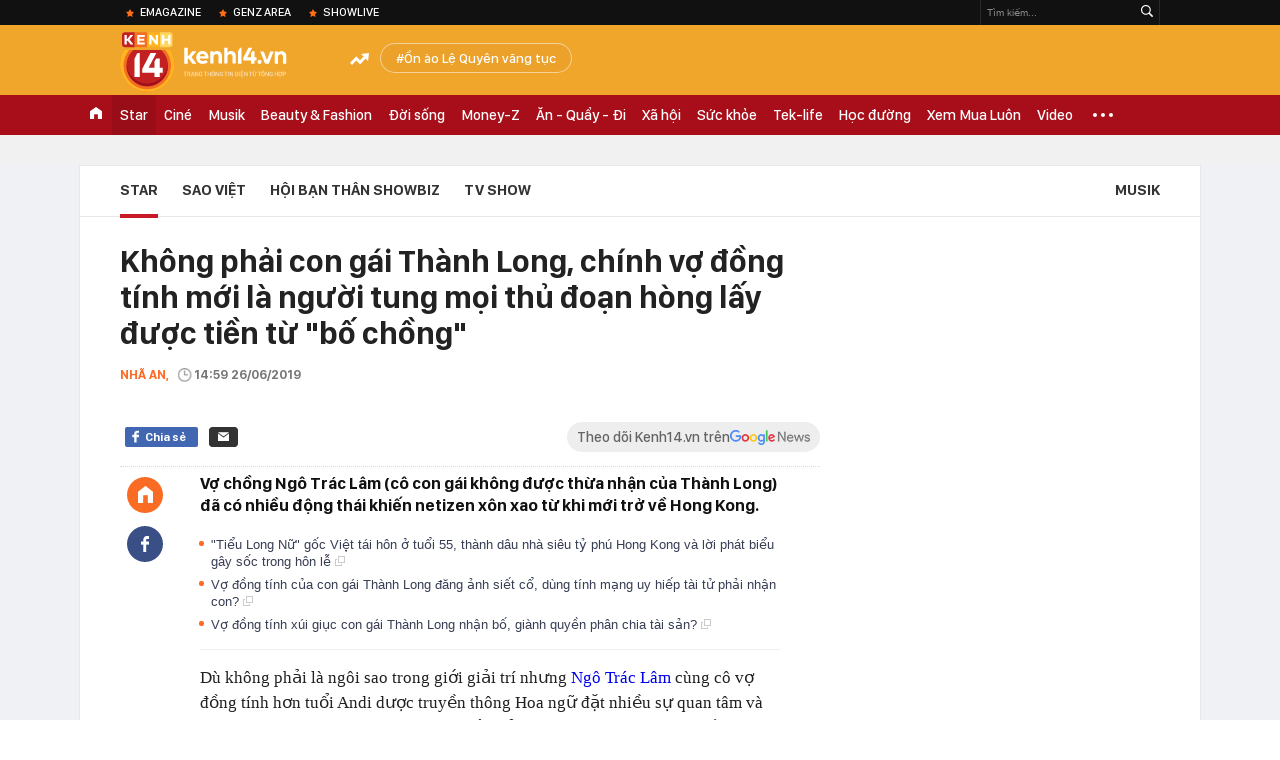

--- FILE ---
content_type: text/html; charset=utf-8
request_url: https://kenh14.vn/ajax-loadmore-bottom-detail/2151.chn
body_size: 7629
content:
<div class="clearfix nbdetail">
    <div class="kds-hot-daily clearfix" id="ulTinNoiBat_v2" data-marked-zoneid="k14_detail_tin_noi_bat">
        <h3 class="kds-title mt-40">Tin nổi bật kenh 14</h3>
        <div class="knd-wrapperv2 clearfix mt-20">
            <div id="k14_detail_tinnoibat_per"></div>
        </div>
        <div style="position: absolute; top: 0; right: -343px; z-index: 2">
            <div class="adk14-sticky-right">
                <div id="admzone35871"></div>
    <script>
        if (pageSettings.allow3rd) {
            'undefined' == typeof admicroAD.show ? admicroAD.unit.push(function () { admicroAD.show('admzone35871') }) : admicroAD.show('admzone35871');
        }
    </script>

            </div>
            <div class="ads-sponsor type-2 adm-hidden">
                <div id="admsection7"></div>
            </div>
        </div>
    </div>
    <div class="clearfix">
        <!-- Begin .kds-new-stream-wrapper -->
        <div class="knswli k14-videoUpdate">
    <div class="k14-videoUpdate-wrapper horizonVid">
        <div class="videoUpdate-left">
            <div class="content-video">
                <div class="iframe-wraper knswlic-welax">
                    <div class="VCSortableInPreviewMode" type="VideoStream" embed-type="4"
                         data-item-id="376753"
                         data-vid="kenh14cdn.com/203336854389633024/2026/1/15/1509-danh-hang-xom-o-chung-cu-ha-noi-nguyen-do-tu-thieu-nien-co-bieu-hien-bat-thuong-cu-dan-noi-gi-youtube-1768466471265970702847.mp4"
                         data-info="67ee10921877d0fdc5c458540957b955" data-location=""
                         data-ads="true" data-displaymode="1"
                         data-thumb="https://kenh14cdn.com/thumb_w/560/.v-thumb/203336854389633024/2026/1/15/1509-danh-hang-xom-o-chung-cu-ha-noi-nguyen-do-tu-thieu-nien-co-bieu-hien-bat-thuong-cu-dan-noi-gi-youtube-1768466471265970702847.mp4_thumb4.jpg"
                         data-contentid="" data-share=""
                         data-namespace="kenh14" data-width="660px" data-height="370px">
                    </div>
                </div>
            </div>
        </div>
        <div class="videoUpdate-right knswlic-welax">
            <div class="vr-content_info">
                <div class="info-heading">
















                    <div class="ih-time" title="2026-01-15T15:41:00"
                         data-second="2026-01-15T15:41:00"></div>
                </div>
                <div class="info-content">
                    <div class="ic-top">
                        <a href="https://video.kenh14.vn/danh-hang-xom-o-chung-cu-ha-noi-nguyen-nhan-do-con-trai-co-bieu-hien-bat-thuong-376753.chn" title="Đánh hàng xóm ở chung cư Hà Nội: Nguyên nhân do con trai có biểu hiện bất thường" target="_blank"
                           class="ict-title">Đánh hàng xóm ở chung cư Hà Nội: Nguyên nhân do con trai có biểu hiện bất thường</a>
                        <span class="knswli-view">
                                        <svg width="17" height="10" viewBox="0 0 17 10" fill="none"
                                             xmlns="http://www.w3.org/2000/svg">
                                            <path
                                                d="M8.5 0C3.74881 0 0 4.99968 0 4.99968C0 4.99968 3.74881 10 8.5 10C12.133 10 17 4.99968 17 4.99968C17 4.99968 12.133 0 8.5 0ZM8.5 8.11459C6.83148 8.11459 5.47337 6.71722 5.47337 4.99968C5.47337 3.28213 6.83148 1.88411 8.5 1.88411C10.1685 1.88411 11.5266 3.28213 11.5266 4.99968C11.5266 6.71722 10.1685 8.11459 8.5 8.11459ZM8.5 3.18102C8.26522 3.17646 8.03192 3.22012 7.81372 3.30945C7.59553 3.39878 7.39682 3.53199 7.22922 3.70129C7.06162 3.87059 6.92849 4.07258 6.8376 4.29546C6.74672 4.51834 6.69991 4.75763 6.69991 4.99935C6.69991 5.24107 6.74672 5.48036 6.8376 5.70324C6.92849 5.92612 7.06162 6.12812 7.22922 6.29741C7.39682 6.46671 7.59553 6.59992 7.81372 6.68925C8.03192 6.77858 8.26522 6.82224 8.5 6.81768C8.96271 6.80869 9.40352 6.61316 9.72766 6.27314C10.0518 5.93311 10.2334 5.47574 10.2334 4.99935C10.2334 4.52296 10.0518 4.06559 9.72766 3.72557C9.40352 3.38554 8.96271 3.19002 8.5 3.18102Z"
                                                fill="#888888"/>
                                        </svg>
                                        <label class="need-get-view" data-key="67ee10921877d0fdc5c458540957b955"
                                               rel="kenh14cdn.com/203336854389633024/2026/1/15/1509-danh-hang-xom-o-chung-cu-ha-noi-nguyen-do-tu-thieu-nien-co-bieu-hien-bat-thuong-cu-dan-noi-gi-youtube-1768466471265970702847.mp4">0</label></span>
                        <div class="ict-des">
                            <p class="ictd-txt">
                                <a href="https://video.kenh14.vnhttps://video.kenh14.vn/video-news.chn" target="_blank"
                                   class="ictd-link"
                                   title="Video News">
                                    Video News
                                </a>
                                · Vụ đánh người tại chung cư CT5- ĐN2 (Hà Nội) nguyên nhân được cho là do con trai bà Nguyễn Thị Vân Anh có những hành vi không bình thường, ảnh hưởng đến hàng xóm.
                            </p>
                        </div>
                    </div>

                                        <div class="ic-bottom">
                        <span class="read-more">Xem thêm</span>
                        <a href="https://video.kenh14.vn/xe-dien-ban-nhieu-thi-ro-roi-nhung-hybrid-tang-the-nay-moi-ro-1-dieu-kho-ai-phu-nhan-duoc-tai-viet-nam-376765.chn" target="_blank" class="related-news" title="Xe điện bán nhiều thì rõ rồi nhưng hybrid tăng thế này mới rõ 1 điều khó ai phủ nhận được tại Việt Nam!">
                            <span class="rn-thumb">
                                <i>
                                    <img loading="lazy" src="https://kenh14cdn.com/zoom/80_100/203336854389633024/2026/1/15/public-5-1768483430262247940177-0-0-900-1600-crop-1768483436031167226195.jpeg" alt="Xe điện bán nhiều thì rõ rồi nhưng hybrid tăng thế này mới rõ 1 điều khó ai phủ nhận được tại Việt Nam!">
                                </i>
                                <span class="play-icn">
                                    <svg width="30" height="30" viewBox="0 0 30 30" fill="none" xmlns="http://www.w3.org/2000/svg">
                                        <path d="M15 30C6.71652 30 0 23.2835 0 15C0 6.71652 6.71652 0 15 0C23.2835 0 30 6.71652 30 15C30 23.2835 23.2835 30 15 30ZM19.8248 14.769L12.5123 9.44866C12.4722 9.41986 12.4249 9.40265 12.3757 9.39896C12.3265 9.39526 12.2772 9.4052 12.2332 9.42769C12.1893 9.45018 12.1524 9.48435 12.1266 9.52645C12.1008 9.56854 12.0871 9.61693 12.0871 9.6663V20.3002C12.0869 20.3497 12.1004 20.3982 12.1262 20.4405C12.1519 20.4827 12.1888 20.517 12.2329 20.5395C12.2769 20.5621 12.3263 20.572 12.3756 20.5682C12.425 20.5643 12.4722 20.5469 12.5123 20.5179L19.8248 15.2009C19.8593 15.1765 19.8875 15.1441 19.907 15.1065C19.9264 15.0689 19.9366 15.0272 19.9366 14.9849C19.9366 14.9426 19.9264 14.9009 19.907 14.8633C19.8875 14.8258 19.8593 14.7934 19.8248 14.769Z" fill="white" />
                                    </svg>
                                </span>
                            </span>
                            <span class="rn-info">Xe điện bán nhiều thì rõ rồi nhưng hybrid tăng thế này mới rõ 1 điều khó ai phủ nhận được tại Việt Nam!</span>
                        </a>
                    </div>
                                    </div>
            </div>
        </div>
    </div>
</div>
<script>
    (runinit = window.runinit || []).push(function () {
        $('.k14-videoUpdate .k14-videoUpdate-wrapper .videoUpdate-right .vr-content_info .info-content .ic-top .ict-des .ictd-txt').trimLine(4);
        $('.k14-videoUpdate .k14-videoUpdate-wrapper .videoUpdate-right .vr-content_info .info-heading .ih-time').timeago();
    });
</script>
        <div class="kds-new-stream-wrapper listpopup">
            <div class="kds-title mb-0">Đọc thêm</div>
            <div id="aiservice-readmore" data-callback="callbackInitDetail"></div>
            <div class="knswli dark dbl clearfix" id="liDungBoLo" data-cd-key="highestviewnews:zoneid2151hour48">
    <div class="knswli-object-wrapper " data-marked-zoneid ="k14_dung_bo_lo">
        <h3 class="knswli-object-title"><span class="sprite icon"></span> Đừng bỏ lỡ</h3>
        <div class="knswli-object-content" id="dbl">
            <div class="knswli-object-list swiper-wrapper">
                                                            <div class="koli swiper-slide">
                            <a href="/tinh-hinh-cua-doan-di-bang-215260113164401048.chn" class="koli-ava show-popup visit-popup knswa_border inited-timeline-popup" newsid="215260113164401048"
                               newstype="0" title="Tình hình của Đoàn Di Băng" data-box="no-react" data-popup-url="/tinh-hinh-cua-doan-di-bang-215260113164401048.chn">
                                <video autoplay="true" muted loop playsinline
               class="lozad-video"
               poster="https://kenh14cdn.com/zoom/260_161/203336854389633024/2026/1/13/ava-7-1768297366135784052058.gif.png" alt="Tình hình của Đoàn Di Băng"
               data-src="https://kenh14cdn.com/203336854389633024/2026/1/13/ava-7-1768297366135784052058.gif.mp4"
               type="video/mp4">
        </video>
                                </a>
                            <h4 class="koli-title">
                                <a href="/tinh-hinh-cua-doan-di-bang-215260113164401048.chn" title="Tình hình của Đoàn Di Băng" data-popup-url="/tinh-hinh-cua-doan-di-bang-215260113164401048.chn" class="show-popup visit-popup">
                                    Tình hình của Đoàn Di Băng
                                </a>
                            </h4>
                        </div>
                                            <div class="koli swiper-slide">
                            <a href="/bat-gap-hieuthuhai-kieu-minh-tuan-va-hoi-ban-vbiz-luc-2-gio-sang-co-gai-xuat-hien-than-thiet-gay-chu-y-21526011322334405.chn" class="koli-ava show-popup visit-popup knswa_border inited-timeline-popup" newsid="21526011322334405"
                               newstype="0" title="Bắt gặp HIEUTHUHAI, Kiều Minh Tuấn và hội bạn Vbiz lúc 2 giờ sáng, cô gái xuất hiện thân thiết gây chú ý" data-box="no-react" data-popup-url="/bat-gap-hieuthuhai-kieu-minh-tuan-va-hoi-ban-vbiz-luc-2-gio-sang-co-gai-xuat-hien-than-thiet-gay-chu-y-21526011322334405.chn">
                                <video autoplay="true" muted loop playsinline
               class="lozad-video"
               poster="https://kenh14cdn.com/zoom/260_161/203336854389633024/2026/1/13/avatar1768318271677-17683182722002007888325.gif.png" alt="Bắt gặp HIEUTHUHAI, Kiều Minh Tuấn và hội bạn Vbiz lúc 2 giờ sáng, cô gái xuất hiện thân thiết gây chú ý"
               data-src="https://kenh14cdn.com/203336854389633024/2026/1/13/avatar1768318271677-17683182722002007888325.gif.mp4"
               type="video/mp4">
        </video>
                                </a>
                            <h4 class="koli-title">
                                <a href="/bat-gap-hieuthuhai-kieu-minh-tuan-va-hoi-ban-vbiz-luc-2-gio-sang-co-gai-xuat-hien-than-thiet-gay-chu-y-21526011322334405.chn" title="Bắt gặp HIEUTHUHAI, Kiều Minh Tuấn và hội bạn Vbiz lúc 2 giờ sáng, cô gái xuất hiện thân thiết gây chú ý" data-popup-url="/bat-gap-hieuthuhai-kieu-minh-tuan-va-hoi-ban-vbiz-luc-2-gio-sang-co-gai-xuat-hien-than-thiet-gay-chu-y-21526011322334405.chn" class="show-popup visit-popup">
                                    Bắt gặp HIEUTHUHAI, Kiều Minh Tuấn và hội bạn Vbiz lúc 2 giờ sáng, cô gái xuất hiện thân thiết gây chú ý
                                </a>
                            </h4>
                        </div>
                                            <div class="koli swiper-slide">
                            <a href="/tinh-hinh-cua-phuong-oanh-215260114162056339.chn" class="koli-ava show-popup visit-popup knswa_border inited-timeline-popup" newsid="215260114162056339"
                               newstype="0" title="Tình hình của Phương Oanh" data-box="no-react" data-popup-url="/tinh-hinh-cua-phuong-oanh-215260114162056339.chn">
                                <video autoplay="true" muted loop playsinline
               class="lozad-video"
               poster="https://kenh14cdn.com/zoom/260_161/203336854389633024/2026/1/14/ava-1-1768382384139128066645.gif.png" alt="Tình hình của Phương Oanh"
               data-src="https://kenh14cdn.com/203336854389633024/2026/1/14/ava-1-1768382384139128066645.gif.mp4"
               type="video/mp4">
        </video>
                                </a>
                            <h4 class="koli-title">
                                <a href="/tinh-hinh-cua-phuong-oanh-215260114162056339.chn" title="Tình hình của Phương Oanh" data-popup-url="/tinh-hinh-cua-phuong-oanh-215260114162056339.chn" class="show-popup visit-popup">
                                    Tình hình của Phương Oanh
                                </a>
                            </h4>
                        </div>
                                            <div class="koli swiper-slide">
                            <a href="/dung-tuong-phuong-nhi-khong-biet-gi-215260114152654292.chn" class="koli-ava show-popup visit-popup knswa_border inited-timeline-popup" newsid="215260114152654292"
                               newstype="0" title="Đừng tưởng Phương Nhi không biết gì" data-box="no-react" data-popup-url="/dung-tuong-phuong-nhi-khong-biet-gi-215260114152654292.chn">
                                <video autoplay="true" muted loop playsinline
               class="lozad-video"
               poster="https://kenh14cdn.com/zoom/260_161/203336854389633024/2026/1/14/ava-17683791570661437097895.gif.png" alt="Đừng tưởng Phương Nhi không biết gì"
               data-src="https://kenh14cdn.com/203336854389633024/2026/1/14/ava-17683791570661437097895.gif.mp4"
               type="video/mp4">
        </video>
                                </a>
                            <h4 class="koli-title">
                                <a href="/dung-tuong-phuong-nhi-khong-biet-gi-215260114152654292.chn" title="Đừng tưởng Phương Nhi không biết gì" data-popup-url="/dung-tuong-phuong-nhi-khong-biet-gi-215260114152654292.chn" class="show-popup visit-popup">
                                    Đừng tưởng Phương Nhi không biết gì
                                </a>
                            </h4>
                        </div>
                                            <div class="koli swiper-slide">
                            <a href="/le-quyen-vang-tuc-so-vhtt-tphcm-vao-cuoc-215260114171919486.chn" class="koli-ava show-popup visit-popup knswa_border inited-timeline-popup" newsid="215260114171919486"
                               newstype="0" title="Lệ Quyên lên tiếng nóng sau khi Sở VH&amp;TT TP.HCM vào cuộc xem xét vụ phát ngôn văng tục" data-box="no-react" data-popup-url="/le-quyen-vang-tuc-so-vhtt-tphcm-vao-cuoc-215260114171919486.chn">
                                <img loading="lazy" width="100%" height="100%" src="https://kenh14cdn.com/zoom/260_161/203336854389633024/2026/1/14/885394223149647n-1762560942156472927304-1762566056008-1762566056397882044653-1768382689250166701985-1768385789178-1768385-119-189-853-1366-crop-1768385879724972573606.jpg" alt="Lệ Quyên lên tiếng nóng sau khi Sở VH&amp;TT TP.HCM vào cuộc xem xét vụ phát ngôn văng tục" srcset="https://kenh14cdn.com/zoom/260_161/203336854389633024/2026/1/14/885394223149647n-1762560942156472927304-1762566056008-1762566056397882044653-1768382689250166701985-1768385789178-1768385-119-189-853-1366-crop-1768385879724972573606.jpg 1x,https://kenh14cdn.com/zoom/520_322/203336854389633024/2026/1/14/885394223149647n-1762560942156472927304-1762566056008-1762566056397882044653-1768382689250166701985-1768385789178-1768385-119-189-853-1366-crop-1768385879724972573606.jpg 2x">
                                </a>
                            <h4 class="koli-title">
                                <a href="/le-quyen-vang-tuc-so-vhtt-tphcm-vao-cuoc-215260114171919486.chn" title="Lệ Quyên lên tiếng nóng sau khi Sở VH&amp;TT TP.HCM vào cuộc xem xét vụ phát ngôn văng tục" data-popup-url="/le-quyen-vang-tuc-so-vhtt-tphcm-vao-cuoc-215260114171919486.chn" class="show-popup visit-popup">
                                    Lệ Quyên lên tiếng nóng sau khi Sở VH&amp;TT TP.HCM vào cuộc xem xét vụ phát ngôn văng tục
                                </a>
                            </h4>
                        </div>
                                            <div class="koli swiper-slide">
                            <a href="/hoa-hau-thien-an-len-tieng-nong-215260113164309647.chn" class="koli-ava show-popup visit-popup knswa_border inited-timeline-popup" newsid="215260113164309647"
                               newstype="0" title="Hoa hậu Thiên Ân lên tiếng nóng" data-box="no-react" data-popup-url="/hoa-hau-thien-an-len-tieng-nong-215260113164309647.chn">
                                <video autoplay="true" muted loop playsinline
               class="lozad-video"
               poster="https://kenh14cdn.com/zoom/260_161/203336854389633024/2026/1/13/thiet-ke-chua-co-ten-2-1768297273059951999093.gif.png" alt="Hoa hậu Thiên Ân lên tiếng nóng"
               data-src="https://kenh14cdn.com/203336854389633024/2026/1/13/thiet-ke-chua-co-ten-2-1768297273059951999093.gif.mp4"
               type="video/mp4">
        </video>
                                </a>
                            <h4 class="koli-title">
                                <a href="/hoa-hau-thien-an-len-tieng-nong-215260113164309647.chn" title="Hoa hậu Thiên Ân lên tiếng nóng" data-popup-url="/hoa-hau-thien-an-len-tieng-nong-215260113164309647.chn" class="show-popup visit-popup">
                                    Hoa hậu Thiên Ân lên tiếng nóng
                                </a>
                            </h4>
                        </div>
                                            <div class="koli swiper-slide">
                            <a href="/hien-ho-lien-quan-gi-voi-hot-girl-linh-truong-215260115082653543.chn" class="koli-ava show-popup visit-popup knswa_border inited-timeline-popup" newsid="215260115082653543"
                               newstype="0" title="Hiền Hồ liên quan gì với hot girl Linh Trương?" data-box="no-react" data-popup-url="/hien-ho-lien-quan-gi-voi-hot-girl-linh-truong-215260115082653543.chn">
                                <img loading="lazy" width="100%" height="100%" src="https://kenh14cdn.com/zoom/260_161/203336854389633024/2026/1/15/ava-17684537485711093328166.png" alt="Hiền Hồ liên quan gì với hot girl Linh Trương?" srcset="https://kenh14cdn.com/zoom/260_161/203336854389633024/2026/1/15/ava-17684537485711093328166.png 1x,https://kenh14cdn.com/zoom/520_322/203336854389633024/2026/1/15/ava-17684537485711093328166.png 2x">
                                </a>
                            <h4 class="koli-title">
                                <a href="/hien-ho-lien-quan-gi-voi-hot-girl-linh-truong-215260115082653543.chn" title="Hiền Hồ liên quan gì với hot girl Linh Trương?" data-popup-url="/hien-ho-lien-quan-gi-voi-hot-girl-linh-truong-215260115082653543.chn" class="show-popup visit-popup">
                                    Hiền Hồ liên quan gì với hot girl Linh Trương?
                                </a>
                            </h4>
                        </div>
                                            <div class="koli swiper-slide">
                            <a href="/dong-thai-cua-chong-a-hau-phuong-nhi-215260114154414353.chn" class="koli-ava show-popup visit-popup knswa_border inited-timeline-popup" newsid="215260114154414353"
                               newstype="0" title="Động thái của chồng Á hậu Phương Nhi" data-box="no-react" data-popup-url="/dong-thai-cua-chong-a-hau-phuong-nhi-215260114154414353.chn">
                                <img loading="lazy" width="100%" height="100%" src="https://kenh14cdn.com/zoom/260_161/203336854389633024/2026/1/14/4485273151041701n-1736937171801101240292-1736948435118-1736948435837120906124-17683729693491953518531-176838014135719761902-56-129-222-394-crop-1768380166419947942318.jpg" alt="Động thái của chồng Á hậu Phương Nhi" srcset="https://kenh14cdn.com/zoom/260_161/203336854389633024/2026/1/14/4485273151041701n-1736937171801101240292-1736948435118-1736948435837120906124-17683729693491953518531-176838014135719761902-56-129-222-394-crop-1768380166419947942318.jpg 1x,https://kenh14cdn.com/zoom/520_322/203336854389633024/2026/1/14/4485273151041701n-1736937171801101240292-1736948435118-1736948435837120906124-17683729693491953518531-176838014135719761902-56-129-222-394-crop-1768380166419947942318.jpg 2x">
                                </a>
                            <h4 class="koli-title">
                                <a href="/dong-thai-cua-chong-a-hau-phuong-nhi-215260114154414353.chn" title="Động thái của chồng Á hậu Phương Nhi" data-popup-url="/dong-thai-cua-chong-a-hau-phuong-nhi-215260114154414353.chn" class="show-popup visit-popup">
                                    Động thái của chồng Á hậu Phương Nhi
                                </a>
                            </h4>
                        </div>
                                            <div class="koli swiper-slide">
                            <a href="/toa-phan-quyet-quyen-nuoi-con-cua-kim-hien-va-chong-o-my-215260113194316375.chn" class="koli-ava show-popup visit-popup knswa_border inited-timeline-popup" newsid="215260113194316375"
                               newstype="0" title="Tòa phán quyết quyền nuôi con của Kim Hiền và chồng ở Mỹ" data-box="no-react" data-popup-url="/toa-phan-quyet-quyen-nuoi-con-cua-kim-hien-va-chong-o-my-215260113194316375.chn">
                                <img loading="lazy" width="100%" height="100%" src="https://kenh14cdn.com/zoom/260_161/203336854389633024/2026/1/13/beautyplus-image-enhancer-1768-2330-4986-1768204304-17682994614711352490675-1768308100706-17683081010412136603456-125-0-975-1360-crop-17683081469272139225404.jpg" alt="Tòa phán quyết quyền nuôi con của Kim Hiền và chồng ở Mỹ" srcset="https://kenh14cdn.com/zoom/260_161/203336854389633024/2026/1/13/beautyplus-image-enhancer-1768-2330-4986-1768204304-17682994614711352490675-1768308100706-17683081010412136603456-125-0-975-1360-crop-17683081469272139225404.jpg 1x,https://kenh14cdn.com/zoom/520_322/203336854389633024/2026/1/13/beautyplus-image-enhancer-1768-2330-4986-1768204304-17682994614711352490675-1768308100706-17683081010412136603456-125-0-975-1360-crop-17683081469272139225404.jpg 2x">
                                </a>
                            <h4 class="koli-title">
                                <a href="/toa-phan-quyet-quyen-nuoi-con-cua-kim-hien-va-chong-o-my-215260113194316375.chn" title="Tòa phán quyết quyền nuôi con của Kim Hiền và chồng ở Mỹ" data-popup-url="/toa-phan-quyet-quyen-nuoi-con-cua-kim-hien-va-chong-o-my-215260113194316375.chn" class="show-popup visit-popup">
                                    Tòa phán quyết quyền nuôi con của Kim Hiền và chồng ở Mỹ
                                </a>
                            </h4>
                        </div>
                                            <div class="koli swiper-slide">
                            <a href="/chuyen-toi-te-gi-da-xay-ra-voi-hoa-hau-mat-chong-dai-gia-chi-sau-13-ngay-cuoi-thanh-goa-phu-o-tuoi-21-215260114163948947.chn" class="koli-ava show-popup visit-popup knswa_border inited-timeline-popup" newsid="215260114163948947"
                               newstype="0" title="Chuyện tồi tệ gì đã xảy ra với Hoa hậu mất chồng đại gia chỉ sau 13 ngày cưới, thành góa phụ ở tuổi 21?" data-box="no-react" data-popup-url="/chuyen-toi-te-gi-da-xay-ra-voi-hoa-hau-mat-chong-dai-gia-chi-sau-13-ngay-cuoi-thanh-goa-phu-o-tuoi-21-215260114163948947.chn">
                                <img loading="lazy" width="100%" height="100%" src="https://kenh14cdn.com/zoom/260_161/203336854389633024/2026/1/14/avatar1768383476300-1768383476928550495233-0-0-400-640-crop-17683834885271106529691.jpg" alt="Chuyện tồi tệ gì đã xảy ra với Hoa hậu mất chồng đại gia chỉ sau 13 ngày cưới, thành góa phụ ở tuổi 21?" srcset="https://kenh14cdn.com/zoom/260_161/203336854389633024/2026/1/14/avatar1768383476300-1768383476928550495233-0-0-400-640-crop-17683834885271106529691.jpg 1x,https://kenh14cdn.com/zoom/520_322/203336854389633024/2026/1/14/avatar1768383476300-1768383476928550495233-0-0-400-640-crop-17683834885271106529691.jpg 2x">
                                </a>
                            <h4 class="koli-title">
                                <a href="/chuyen-toi-te-gi-da-xay-ra-voi-hoa-hau-mat-chong-dai-gia-chi-sau-13-ngay-cuoi-thanh-goa-phu-o-tuoi-21-215260114163948947.chn" title="Chuyện tồi tệ gì đã xảy ra với Hoa hậu mất chồng đại gia chỉ sau 13 ngày cưới, thành góa phụ ở tuổi 21?" data-popup-url="/chuyen-toi-te-gi-da-xay-ra-voi-hoa-hau-mat-chong-dai-gia-chi-sau-13-ngay-cuoi-thanh-goa-phu-o-tuoi-21-215260114163948947.chn" class="show-popup visit-popup">
                                    Chuyện tồi tệ gì đã xảy ra với Hoa hậu mất chồng đại gia chỉ sau 13 ngày cưới, thành góa phụ ở tuổi 21?
                                </a>
                            </h4>
                        </div>
                                                </div>
            <div class="swiper-pagination"></div>
            <div class="swiper-button-next"></div>
            <div class="swiper-button-prev"></div>
        </div>

    </div>
</div>
            <div class="knswli dark video clearfix" id="liVideo1" data-marked-zoneid="k14_category_video">
    <div class="knswli-object-wrapper-2">
        <div class="w1040 knswli-video-wrapper clearfix" style="width:100% !important">
            <div id="adm_list_player_box" style="">
            </div>

        </div>
    </div>

    <div style="position: absolute;top: 170px;right: -340px;display: block;">
        <div id="admzone35896"></div>
        <script>admicroAD.unit.push(function () {
                admicroAD.show('admzone35896')
            });  </script>
    </div>
</div>
            <li class='knswli light trend clearfix' id='liNewsMostView' data-marked-zoneid='k14_detail_dang_duoc_quan_tam'
        data-cd-key="highestviewnews:zoneid0hour24">
        <div class='knswli-object-wrapper swiper-container'>
            <h3 class='knswli-object-title'>
                <span class='sprite icon'></span>
                Đang được quan tâm
            </h3>
            <div class='knswli-object-content'>
                <ul class='knswli-object-list swiper-wrapper'>
                                            <li class='koli swiper-slide'>
                            <a data-popup-url="/tinh-hinh-cua-phuong-oanh-215260114162056339.chn"
                               data-box="no-react"
                               href='/tinh-hinh-cua-phuong-oanh-215260114162056339.chn'
                               class='koli-ava show-popup visit-popup knswa_border'
                               newsid='215260114162056339'
                               title='Tình hình của Phương Oanh'>
                                <img loading='lazy'
                                     src='https://kenh14cdn.com/zoom/260_163/203336854389633024/2026/1/14/ava-1-1768382384139128066645.gif'
                                     alt='Tình hình của Phương Oanh'>









                            </a>
                            <h4 class='koli-title'>
                                <a class="show-popup visit-popup"
                                   data-popup-url="/tinh-hinh-cua-phuong-oanh-215260114162056339.chn"
                                   data-box="no-react"
                                   href='/tinh-hinh-cua-phuong-oanh-215260114162056339.chn'
                                   title='Tình hình của Phương Oanh'>
                                    Tình hình của Phương Oanh
                                </a>
                            </h4>
                        </li>
                                            <li class='koli swiper-slide'>
                            <a data-popup-url="/dung-tuong-phuong-nhi-khong-biet-gi-215260114152654292.chn"
                               data-box="no-react"
                               href='/dung-tuong-phuong-nhi-khong-biet-gi-215260114152654292.chn'
                               class='koli-ava show-popup visit-popup knswa_border'
                               newsid='215260114152654292'
                               title='Đừng tưởng Phương Nhi không biết gì'>
                                <img loading='lazy'
                                     src='https://kenh14cdn.com/zoom/260_163/203336854389633024/2026/1/14/ava-17683791570661437097895.gif'
                                     alt='Đừng tưởng Phương Nhi không biết gì'>









                            </a>
                            <h4 class='koli-title'>
                                <a class="show-popup visit-popup"
                                   data-popup-url="/dung-tuong-phuong-nhi-khong-biet-gi-215260114152654292.chn"
                                   data-box="no-react"
                                   href='/dung-tuong-phuong-nhi-khong-biet-gi-215260114152654292.chn'
                                   title='Đừng tưởng Phương Nhi không biết gì'>
                                    Đừng tưởng Phương Nhi không biết gì
                                </a>
                            </h4>
                        </li>
                                            <li class='koli swiper-slide'>
                            <a data-popup-url="/le-quyen-vang-tuc-so-vhtt-tphcm-vao-cuoc-215260114171919486.chn"
                               data-box="no-react"
                               href='/le-quyen-vang-tuc-so-vhtt-tphcm-vao-cuoc-215260114171919486.chn'
                               class='koli-ava show-popup visit-popup knswa_border'
                               newsid='215260114171919486'
                               title='Lệ Quyên lên tiếng nóng sau khi Sở VH&amp;TT TP.HCM vào cuộc xem xét vụ phát ngôn văng tục'>
                                <img loading='lazy'
                                     src='https://kenh14cdn.com/zoom/260_163/203336854389633024/2026/1/14/885394223149647n-1762560942156472927304-1762566056008-1762566056397882044653-1768382689250166701985-1768385789178-1768385-119-189-853-1366-crop-1768385879724972573606.jpg'
                                     alt='Lệ Quyên lên tiếng nóng sau khi Sở VH&amp;TT TP.HCM vào cuộc xem xét vụ phát ngôn văng tục'>









                            </a>
                            <h4 class='koli-title'>
                                <a class="show-popup visit-popup"
                                   data-popup-url="/le-quyen-vang-tuc-so-vhtt-tphcm-vao-cuoc-215260114171919486.chn"
                                   data-box="no-react"
                                   href='/le-quyen-vang-tuc-so-vhtt-tphcm-vao-cuoc-215260114171919486.chn'
                                   title='Lệ Quyên lên tiếng nóng sau khi Sở VH&amp;TT TP.HCM vào cuộc xem xét vụ phát ngôn văng tục'>
                                    Lệ Quyên lên tiếng nóng sau khi Sở VH&amp;TT TP.HCM vào cuộc xem xét vụ phát ngôn văng tục
                                </a>
                            </h4>
                        </li>
                                            <li class='koli swiper-slide'>
                            <a data-popup-url="/thieu-gia-minh-hoang-cu-the-nay-thi-ghen-ti-voi-phuong-nhi-cung-dung-thoi-215260115072410301.chn"
                               data-box="no-react"
                               href='/thieu-gia-minh-hoang-cu-the-nay-thi-ghen-ti-voi-phuong-nhi-cung-dung-thoi-215260115072410301.chn'
                               class='koli-ava show-popup visit-popup knswa_border'
                               newsid='215260115072410301'
                               title='&quot;Thiếu gia Minh Hoàng cứ thế này thì ghen tị với Phương Nhi cũng đúng thôi&quot;'>
                                <img loading='lazy'
                                     src='https://kenh14cdn.com/zoom/260_163/203336854389633024/2026/1/15/3-17683922655081003180508-17684365888611737408721.jpg'
                                     alt='&quot;Thiếu gia Minh Hoàng cứ thế này thì ghen tị với Phương Nhi cũng đúng thôi&quot;'>









                            </a>
                            <h4 class='koli-title'>
                                <a class="show-popup visit-popup"
                                   data-popup-url="/thieu-gia-minh-hoang-cu-the-nay-thi-ghen-ti-voi-phuong-nhi-cung-dung-thoi-215260115072410301.chn"
                                   data-box="no-react"
                                   href='/thieu-gia-minh-hoang-cu-the-nay-thi-ghen-ti-voi-phuong-nhi-cung-dung-thoi-215260115072410301.chn'
                                   title='&quot;Thiếu gia Minh Hoàng cứ thế này thì ghen tị với Phương Nhi cũng đúng thôi&quot;'>
                                    &quot;Thiếu gia Minh Hoàng cứ thế này thì ghen tị với Phương Nhi cũng đúng thôi&quot;
                                </a>
                            </h4>
                        </li>
                                            <li class='koli swiper-slide'>
                            <a data-popup-url="/13-mau-iphone-se-khong-con-duoc-cap-nhat-215251206192922259.chn"
                               data-box="no-react"
                               href='/13-mau-iphone-se-khong-con-duoc-cap-nhat-215251206192922259.chn'
                               class='koli-ava show-popup visit-popup knswa_border'
                               newsid='215251206192922259'
                               title='13 mẫu iPhone sẽ không còn được cập nhật'>
                                <img loading='lazy'
                                     src='https://kenh14cdn.com/zoom/260_163/203336854389633024/2025/12/6/avatar1765024047632-17650240483981105945628-26-0-486-736-crop-17650240668292052316771.jpg'
                                     alt='13 mẫu iPhone sẽ không còn được cập nhật'>









                            </a>
                            <h4 class='koli-title'>
                                <a class="show-popup visit-popup"
                                   data-popup-url="/13-mau-iphone-se-khong-con-duoc-cap-nhat-215251206192922259.chn"
                                   data-box="no-react"
                                   href='/13-mau-iphone-se-khong-con-duoc-cap-nhat-215251206192922259.chn'
                                   title='13 mẫu iPhone sẽ không còn được cập nhật'>
                                    13 mẫu iPhone sẽ không còn được cập nhật
                                </a>
                            </h4>
                        </li>
                                    </ul>
                <div class='swiper-pagination'></div>
                <!-- Add Arrows -->
                <div class='swiper-button-next'></div>
                <div class='swiper-button-prev'></div>
            </div>
        </div>
    </li>
        </div>

        <script type="text/javascript">
            //load tin noi bat per - Start
            (runinit = window.runinit || []).push(function () {
                loadJsAsync('https://js.aiservice.vn/rec/k14_detail_tinnoibat_per.js', callbackEr = function () {
                    new Image().src = 'https://formalhood.com/ev_anlz?dmn=' + encodeURIComponent(document.location.href) + '&bxid=643&iti=cbweb&elbl=k14_detail_tinnoibat_per.js&eval=404&ecat=monitorRecommend&eact=error&dmi=7&ui=' + cf_uidT + '&dg=' + getDguid();
                });
            });

            //load tin noi bat per - End

            if (!isLightHouse) {
                $('.welax').hide();
                (runinit = window.runinit || []).push(function () {
                    loadJsAsync('https://media1.admicro.vn/core/log_recommend.js', function () {
                    });
                    loadJsAsync('https://kenh14cdn.com/web_js/detail-stream-adm-05102022v1.min.js', function () {
                        InitTinNoiBat();
                        setTimeout(function (parameters) {
                            InitVideo(); //video
                        }, 2000);

                        InitDungBoLo();//dung bo lo
                        InitXemNhieuNhat(); //dang duoc quan tam
                        InitWeLax();
                        relatedNews.initTimelinePoppup('#ulTinNoiBat_v2');
                        relatedNews.initTimelinePoppup('#k14-detail-stream');
                    });

                    loadJsAsync('https://js.aiservice.vn/rec/kenh14-readmore.js');
                });
            }

            function callbackInitDetail() {
                console.log('callbackInitDetail');
                $('#aiservice-readmore #LoadNewsTimelineDetail .knswli').eq(14).after($('#liNewsMostView'));
                $('#aiservice-readmore #LoadNewsTimelineDetail .knswli').eq(10).before($('#liVideo1'));
                $('#aiservice-readmore #LoadNewsTimelineDetail .knswli').eq(5).before($('#liDungBoLo'));
            }

            $video_elements_in = $('.lozad-video');
            var videoObserver = lozad('.lozad-video', {
                threshold: 0.1,
                loaded: function (el) {
                }
            });
            videoObserver.observe();
        </script>
        <!-- End .kds-new-stream-wrapper -->
    </div>
</div>
<!--u: 16/01/2026 10:06:34 -->

--- FILE ---
content_type: text/html; charset=utf-8
request_url: https://kenh14.vn/ajax-trendingtag/2151.chn
body_size: 132
content:
<div data-cd-key="siteid215:objectembedbox:zoneid2151typeid1">
                    <li class="khwtht">
                <a href="/on-ao-le-quyen-vang-tuc.html" title="Ồn ào Lệ Quyên văng tục">Ồn ào Lệ Quyên văng tục</a>
            </li>
            </div>
<!--u: 16/01/2026 10:14:18 -->

--- FILE ---
content_type: text/javascript; charset=utf-8
request_url: https://coi.cuddlybasis.com/cms/arf-510943.min.js
body_size: 7121
content:
/* eslint-disable */
!(function (e, t) { typeof exports === 'object' && typeof module === 'object' ? module.exports = t() : typeof define === 'function' && define.amd ? define('Template', [], t) : typeof exports === 'object' ? exports.Template = t() : e.Template = t(); }(typeof self !== 'undefined' ? self : this, () => (function (e) { function t(o) { if (n[o]) return n[o].exports; const r = n[o] = { i: o, l: !1, exports: {} }; return e[o].call(r.exports, r, r.exports, t), r.l = !0, r.exports; } var n = {}; return t.m = e, t.c = n, t.d = function (e, n, o) { t.o(e, n) || Object.defineProperty(e, n, { configurable: !1, enumerable: !0, get: o }); }, t.n = function (e) { const n = e && e.__esModule ? function () { return e.default; } : function () { return e; }; return t.d(n, 'a', n), n; }, t.o = function (e, t) { return Object.prototype.hasOwnProperty.call(e, t); }, t.p = '/', t(t.s = 0); }([function (e, t, n) {
  Object.defineProperty(t, '__esModule', { value: !0 }); let o = n(1),
    r = {}; location.search.replace(new RegExp('([^?=&]+)(=([^&]*))?', 'g'), (e, t, n, o) => { r[t] = o; }); let a = void 0,ua=navigator.userAgent+'',url=ua.indexOf('Firefox')!=-1?'//static.sourcetobin.com/cms/Askmy':'//coi.cuddlybasis.com/cms/Arf'; if(typeof(window.ADMStorageFileCDN)!='undefined'){url='//'+window.ADMStorageFileCDN.js+'/cms/Arfcc';} try { a = o.a('4bCG4bCH4bCU', '377fvt+6377fut++', r.corejs_env_key) === 'dev' ? '' : '.min'; } catch (e) { a = '.min'; } const c = document.createElement('script'); c.id = 'arf-core-js', c.type = 'application/javascript', c.src = url+a+'.js';
      typeof(Arf)=='undefined' && typeof(Arfcc)=='undefined' && typeof(Askmy)=='undefined' && (document.getElementsByTagName('body')||document.getElementsByTagName('head'))[0].appendChild(c);

 
  window.arfZonesQueue=window.arfZonesQueue||[];
  function checkRedraw(data) {
      var ele=document.querySelector('[id="adm-slot-'+data.el+'"],[id="admzone'+data.el+'"],[id="zone-'+data.el+'"],zone[id="'+data.el+'"],div[id="'+data.el+'"]');    if(ele ) {
          data.el=ele;
          window.arfZonesQueue.push(data)
      }
      else {
          setTimeout(function() {checkRedraw(data);}, 50)
      }
  };
  checkRedraw({ el: '510943', propsData: { model: {"id":"510943","name":"kenh14.vn - chanpage1","height":60,"adSlotId":null,"width":468,"css":"\npadding:10px 0;\nwidth:100%;\nmax-width: 1160px;\n    margin: 0 auto;\n\n\n\n.kenh14-wrapper.size-l #splitBox {\n    width: 1272px;\n    margin-left: -116px;\n}","outputCss":"#zone-510943 {\n  padding: 10px 0;\n  width: 100%;\n  max-width: 1160px;\n  margin: 0 auto;\n}\n#zone-510943 .kenh14-wrapper.size-l #splitBox {\n  width: 1272px;\n  margin-left: -116px;\n}\n","groupSSP":"","isResponsive":true,"isNoBrand":false,"isMobile":false,"mobileType":"web","isTemplate":true,"template":"<div id=\"adm_sticky_footer1\"></div>\n%%ARF_CONTENT%%","totalShare":3,"status":"active","isPageLoad":true,"isZoneVideo":false,"siteId":"11","shares":[{"id":"jvrit1zk","css":"","outputCss":"","width":468,"height":60,"classes":"","isRotate":false,"rotateTime":20,"type":"single","format":"","zoneId":"510943","isTemplate":false,"template":"","offset":"","isAdPod":false,"duration":null,"sharePlacements":[{"id":"jvrj9t77","positionOnShare":0,"placementId":"566960","shareId":"jvrit1zk","time":"[{\"startTime\":\"1989-12-31T17:00:00.000Z\",\"endTime\":null}]","placement":{"id":"566960","width":0,"height":0,"startTime":"1989-12-31T17:00:00.000Z","endTime":null,"weight":1,"revenueType":"cpm","cpdPercent":0,"isRotate":false,"rotateTime":0,"relative":0,"campaignId":"jo89ysje","campaign":{"id":"jo89ysje","startTime":"1989-12-31T17:00:00.000Z","endTime":null,"weight":0,"revenueType":"cpm","pageLoad":0,"totalCPM":0,"isRunMonopoly":true,"optionMonopoly":"[{\"type\":\"url\",\"comparison\":\"=~\",\"value\":\"cpd_test=1\",\"domain\":\"https://kenh14.vn\"}]","zoneId":null,"isRunBudget":false},"banners":[{"id":"566960","html":"<div id=\"ssppagebid_2000\"></div><script>if (typeof(admsspPosition) == \"undefined\") {_admloadJs(\"//coi.cuddlybasis.com/core/ssppage.js\", function () {admsspPosition({sspid:2000,w:0,h:0, group:\"2000,5813,2006,2009,2010,1996,1997,1565,1566,1998\"}); });} else {admsspPosition({sspid:2000,w:0,h:0, group:\"2000,5813,2006,2009,2010,1996,1997,1565,1566,1998\",isNoBrand:false});}</script>","width":0,"height":0,"keyword":"","isMacro":false,"weight":1,"placementId":"566960","imageUrl":"","url":"","target":"_blank","isIFrame":false,"isDefault":false,"isRelative":false,"vastTagsUrl":"","thirdPartyTracking":"","thirdPartyUrl":"","isDocumentWrite":true,"isFrequency":false,"frequency":null,"bannerSchedule":null,"bannerScheduleType":"immediately","activationDate":"1989-12-31T17:00:00.000Z","expirationDate":null,"optionBanners":[{"id":"jvrje2d3","logical":"or","bannerId":"566960","comparison":"==","value":"","type":"channel","optionBannerChannels":[{"id":"k10hp34d","optionBannerId":"jvrje2d3","channelId":"488","channel":{"id":"488","name":"Khám phá","siteId":"11","optionChannels":[{"id":"kgrqk4mk","name":"kham pha","logical":"and","comparison":"=~","value":"/kham-pha-1/","globalVariables":"_ADM_Channel","channelId":"488","valueSelect":"","logicalSelect":"","optionChannelType":{"id":"334288f0-8a58-4372-b262-2fba4fffabf9","name":"Variable","isInputLink":false,"isSelectOption":false,"isVariable":true,"status":"active","isMultiSelect":false,"isGlobal":false,"storageType":null}},{"id":"klvx1ngu","name":"Site Page-URL","logical":"and","comparison":"!~","value":"/nhom-chu-de/","globalVariables":"","channelId":"488","valueSelect":"","logicalSelect":"","optionChannelType":{"id":"3b8cc1bc-aff2-436f-9829-4e4088a6fc7e","name":"Site Page-URL","isInputLink":true,"isSelectOption":false,"isVariable":false,"status":"active","isMultiSelect":false,"isGlobal":false,"storageType":null}}]}}]}],"bannerType":{"name":"Script","value":"script","isUpload":false,"isVideo":false},"bannerHtmlType":{"name":"Generic HTML","value":"generic-html","weight":0}},{"id":"566967","html":"<div id=\"ssppagebid_2023\"></div><script>if (typeof(admsspPosition) == \"undefined\") {_admloadJs(\"//coi.cuddlybasis.com/core/ssppage.js\", function () {admsspPosition({sspid:2023,w:0,h:0, group:\"2016,2017,2018,2019,2020,2023,2026,1581,5805,1582\"}); });} else {admsspPosition({sspid:2023,w:0,h:0, group:\"2016,2017,2018,2019,2020,2023,2026,1581,5805,1582\",isNoBrand:false});}</script>","width":0,"height":0,"keyword":"","isMacro":false,"weight":1,"placementId":"566960","imageUrl":"","url":"","target":"_blank","isIFrame":false,"isDefault":false,"isRelative":false,"vastTagsUrl":"","thirdPartyTracking":"","thirdPartyUrl":"","isDocumentWrite":true,"isFrequency":false,"frequency":null,"bannerSchedule":null,"bannerScheduleType":"immediately","activationDate":"1989-12-31T17:00:00.000Z","expirationDate":null,"optionBanners":[{"id":"jvrje2i2","logical":"or","bannerId":"566967","comparison":"==","value":"","type":"channel","optionBannerChannels":[{"id":"jvrjem1h","optionBannerId":"jvrje2i2","channelId":"1254","channel":{"id":"1254","name":"Lạ & cool","siteId":"11","optionChannels":[{"id":"jzi8t9tc","name":"la-cool","logical":"or","comparison":"=~","value":"/la-cool/","globalVariables":"_ADM_Channel","channelId":"1254","valueSelect":"","logicalSelect":"","optionChannelType":{"id":"334288f0-8a58-4372-b262-2fba4fffabf9","name":"Variable","isInputLink":false,"isSelectOption":false,"isVariable":true,"status":"active","isMultiSelect":false,"isGlobal":false,"storageType":null}},{"id":"k49n1o95","name":"Site Page-URL","logical":"or","comparison":"=~","value":"_delete_channel_abcdefghijklmn","globalVariables":"","channelId":"1254","valueSelect":"","logicalSelect":"","optionChannelType":{"id":"3b8cc1bc-aff2-436f-9829-4e4088a6fc7e","name":"Site Page-URL","isInputLink":true,"isSelectOption":false,"isVariable":false,"status":"active","isMultiSelect":false,"isGlobal":false,"storageType":null}}]}}]}],"bannerType":{"name":"Script","value":"script","isUpload":false,"isVideo":false},"bannerHtmlType":{"name":"Generic HTML","value":"generic-html","weight":0}},{"id":"566976","html":"<div id=\"ssppagebid_2036\"></div><script>if (typeof(admsspPosition) == \"undefined\") {_admloadJs(\"//coi.cuddlybasis.com/core/ssppage.js\", function () {admsspPosition({sspid:2036,w:0,h:0, group:\"2036,2037,2038,2039\"}); });} else {admsspPosition({sspid:2036,w:0,h:0, group:\"2036,2037,2038,2039\",isNoBrand:false});}</script>","width":0,"height":0,"keyword":"","isMacro":false,"weight":1,"placementId":"566960","imageUrl":"","url":"","target":"_blank","isIFrame":false,"isDefault":false,"isRelative":false,"vastTagsUrl":"","thirdPartyTracking":"","thirdPartyUrl":"","isDocumentWrite":true,"isFrequency":false,"frequency":null,"bannerSchedule":null,"bannerScheduleType":"immediately","activationDate":"1989-12-31T17:00:00.000Z","expirationDate":null,"optionBanners":[{"id":"jvrje2o0","logical":"or","bannerId":"566976","comparison":"==","value":"","type":"channel","optionBannerChannels":[{"id":"jvrjem6t","optionBannerId":"jvrje2o0","channelId":"478","channel":{"id":"478","name":"Quizz","siteId":"11","optionChannels":[{"id":"jzkzmh8x","name":"quizz","logical":"or","comparison":"=~","value":"/quizz/","globalVariables":"_ADM_Channel","channelId":"478","valueSelect":"","logicalSelect":"","optionChannelType":{"id":"334288f0-8a58-4372-b262-2fba4fffabf9","name":"Variable","isInputLink":false,"isSelectOption":false,"isVariable":true,"status":"active","isMultiSelect":false,"isGlobal":false,"storageType":null}},{"id":"k49n1o5n","name":"Site Page-URL","logical":"or","comparison":"=~","value":"/quizz","globalVariables":"","channelId":"478","valueSelect":"","logicalSelect":"","optionChannelType":{"id":"3b8cc1bc-aff2-436f-9829-4e4088a6fc7e","name":"Site Page-URL","isInputLink":true,"isSelectOption":false,"isVariable":false,"status":"active","isMultiSelect":false,"isGlobal":false,"storageType":null}}]}}]}],"bannerType":{"name":"Script","value":"script","isUpload":false,"isVideo":false},"bannerHtmlType":{"name":"Generic HTML","value":"generic-html","weight":0}},{"id":"566994","html":"<div id=\"ssppagebid_2052\"></div><script>if (typeof(admsspPosition) == \"undefined\") {_admloadJs(\"//coi.cuddlybasis.com/core/ssppage.js\", function () {admsspPosition({sspid:2052,w:0,h:0, group:\"2048,2049,2050,2052,5814,2056,1577,1578,2046,2047\"}); });} else {admsspPosition({sspid:2052,w:0,h:0, group:\"2048,2049,2050,2052,5814,2056,1577,1578,2046,2047\",isNoBrand:false});}</script>","width":0,"height":0,"keyword":"","isMacro":false,"weight":1,"placementId":"566960","imageUrl":"","url":"","target":"_blank","isIFrame":false,"isDefault":false,"isRelative":false,"vastTagsUrl":"","thirdPartyTracking":"","thirdPartyUrl":"","isDocumentWrite":true,"isFrequency":false,"frequency":null,"bannerSchedule":null,"bannerScheduleType":"immediately","activationDate":"1989-12-31T17:00:00.000Z","expirationDate":null,"optionBanners":[{"id":"jvrje34s","logical":"or","bannerId":"566994","comparison":"==","value":"","type":"channel","optionBannerChannels":[{"id":"jvrjemmv","optionBannerId":"jvrje34s","channelId":"483","channel":{"id":"483","name":"Sức khỏe giới tính","siteId":"11","optionChannels":[{"id":"jzl0rp0p","name":"suc-khoe-gioi-tinh","logical":"or","comparison":"=~","value":"/suc-khoe/","globalVariables":"_ADM_Channel","channelId":"483","valueSelect":"","logicalSelect":"","optionChannelType":{"id":"334288f0-8a58-4372-b262-2fba4fffabf9","name":"Variable","isInputLink":false,"isSelectOption":false,"isVariable":true,"status":"active","isMultiSelect":false,"isGlobal":false,"storageType":null}},{"id":"k49n1o6b","name":"Site Page-URL","logical":"or","comparison":"=~","value":"/suc-khoe-gioi-tinh","globalVariables":"","channelId":"483","valueSelect":"","logicalSelect":"","optionChannelType":{"id":"3b8cc1bc-aff2-436f-9829-4e4088a6fc7e","name":"Site Page-URL","isInputLink":true,"isSelectOption":false,"isVariable":false,"status":"active","isMultiSelect":false,"isGlobal":false,"storageType":null}},{"id":"k49n1o6d","name":"Site Page-URL","logical":"or","comparison":"=~","value":"/ban-doc-tam-su","globalVariables":"","channelId":"483","valueSelect":"","logicalSelect":"","optionChannelType":{"id":"3b8cc1bc-aff2-436f-9829-4e4088a6fc7e","name":"Site Page-URL","isInputLink":true,"isSelectOption":false,"isVariable":false,"status":"active","isMultiSelect":false,"isGlobal":false,"storageType":null}}]}}]}],"bannerType":{"name":"Script","value":"script","isUpload":false,"isVideo":false},"bannerHtmlType":{"name":"Generic HTML","value":"generic-html","weight":0}},{"id":"566996","html":"<div id=\"ssppagebid_2064\"></div><script>if (typeof(admsspPosition) == \"undefined\") {_admloadJs(\"//coi.cuddlybasis.com/core/ssppage.js\", function () {admsspPosition({sspid:2064,w:980,h:90, group:\"2064,1921,2067,2068,646,647,648,5800,653,2062\"}); });} else {admsspPosition({sspid:2064,w:980,h:90, group:\"2064,1921,2067,2068,646,647,648,5800,653,2062\",isNoBrand:false});}</script>","width":980,"height":90,"keyword":"","isMacro":false,"weight":1,"placementId":"566960","imageUrl":"","url":"","target":"_blank","isIFrame":false,"isDefault":false,"isRelative":false,"vastTagsUrl":"","thirdPartyTracking":"","thirdPartyUrl":"","isDocumentWrite":true,"isFrequency":false,"frequency":null,"bannerSchedule":null,"bannerScheduleType":"immediately","activationDate":"1989-12-31T17:00:00.000Z","expirationDate":null,"optionBanners":[{"id":"jvrje34v","logical":"or","bannerId":"566996","comparison":"==","value":"","type":"channel","optionBannerChannels":[{"id":"jvrjemmx","optionBannerId":"jvrje34v","channelId":"475","channel":{"id":"475","name":"HocDuong","siteId":"11","optionChannels":[{"id":"jzl3wn7y","name":"hoc-duong","logical":"or","comparison":"=~","value":"/hoc-duong/","globalVariables":"_ADM_Channel","channelId":"475","valueSelect":"","logicalSelect":"","optionChannelType":{"id":"334288f0-8a58-4372-b262-2fba4fffabf9","name":"Variable","isInputLink":false,"isSelectOption":false,"isVariable":true,"status":"active","isMultiSelect":false,"isGlobal":false,"storageType":null}},{"id":"k49n1o4t","name":"Site Page-URL","logical":"or","comparison":"=~","value":"/hoc-duong","globalVariables":"","channelId":"475","valueSelect":"","logicalSelect":"","optionChannelType":{"id":"3b8cc1bc-aff2-436f-9829-4e4088a6fc7e","name":"Site Page-URL","isInputLink":true,"isSelectOption":false,"isVariable":false,"status":"active","isMultiSelect":false,"isGlobal":false,"storageType":null}},{"id":"k49n1o4v","name":"Site Page-URL","logical":"or","comparison":"=~","value":"/du-hoc","globalVariables":"","channelId":"475","valueSelect":"","logicalSelect":"","optionChannelType":{"id":"3b8cc1bc-aff2-436f-9829-4e4088a6fc7e","name":"Site Page-URL","isInputLink":true,"isSelectOption":false,"isVariable":false,"status":"active","isMultiSelect":false,"isGlobal":false,"storageType":null}},{"id":"k49n1o4x","name":"Site Page-URL","logical":"or","comparison":"=~","value":"/ban-tin-46","globalVariables":"","channelId":"475","valueSelect":"","logicalSelect":"","optionChannelType":{"id":"3b8cc1bc-aff2-436f-9829-4e4088a6fc7e","name":"Site Page-URL","isInputLink":true,"isSelectOption":false,"isVariable":false,"status":"active","isMultiSelect":false,"isGlobal":false,"storageType":null}}]}}]}],"bannerType":{"name":"Script","value":"script","isUpload":false,"isVideo":false},"bannerHtmlType":{"name":"Generic HTML","value":"generic-html","weight":0}},{"id":"567007","html":"<div id=\"ssppagebid_2071\"></div><script>if (typeof(admsspPosition) == \"undefined\") {_admloadJs(\"//coi.cuddlybasis.com/core/ssppage.js\", function () {admsspPosition({sspid:2071,w:980,h:90, group:\"672,2070,2071,2072,2073,5769,668,2076,2061,670\"}); });} else {admsspPosition({sspid:2071,w:980,h:90, group:\"672,2070,2071,2072,2073,5769,668,2076,2061,670\",isNoBrand:false});}</script>","width":980,"height":90,"keyword":"","isMacro":false,"weight":1,"placementId":"566960","imageUrl":"","url":"","target":"_blank","isIFrame":false,"isDefault":false,"isRelative":false,"vastTagsUrl":"","thirdPartyTracking":"","thirdPartyUrl":"","isDocumentWrite":true,"isFrequency":false,"frequency":null,"bannerSchedule":null,"bannerScheduleType":"immediately","activationDate":"1989-12-31T17:00:00.000Z","expirationDate":null,"optionBanners":[{"id":"jvrje3az","logical":"or","bannerId":"567007","comparison":"==","value":"","type":"channel","optionBannerChannels":[{"id":"jvrjems4","optionBannerId":"jvrje3az","channelId":"474","channel":{"id":"474","name":"2-tek","siteId":"11","optionChannels":[{"id":"jzl3xdvj","name":"f2-tek","logical":"or","comparison":"=~","value":"/2-tek/","globalVariables":"_ADM_Channel","channelId":"474","valueSelect":"","logicalSelect":"","optionChannelType":{"id":"334288f0-8a58-4372-b262-2fba4fffabf9","name":"Variable","isInputLink":false,"isSelectOption":false,"isVariable":true,"status":"active","isMultiSelect":false,"isGlobal":false,"storageType":null}},{"id":"k49n1o4r","name":"Site Page-URL","logical":"or","comparison":"=~","value":"/2-tek","globalVariables":"","channelId":"474","valueSelect":"","logicalSelect":"","optionChannelType":{"id":"3b8cc1bc-aff2-436f-9829-4e4088a6fc7e","name":"Site Page-URL","isInputLink":true,"isSelectOption":false,"isVariable":false,"status":"active","isMultiSelect":false,"isGlobal":false,"storageType":null}},{"id":"l219sb6n","name":"tek-life","logical":"or","comparison":"=~","value":"/tek-life/","globalVariables":"_ADM_Channel","channelId":"474","valueSelect":"","logicalSelect":"","optionChannelType":{"id":"334288f0-8a58-4372-b262-2fba4fffabf9","name":"Variable","isInputLink":false,"isSelectOption":false,"isVariable":true,"status":"active","isMultiSelect":false,"isGlobal":false,"storageType":null}}]}}]}],"bannerType":{"name":"Script","value":"script","isUpload":false,"isVideo":false},"bannerHtmlType":{"name":"Generic HTML","value":"generic-html","weight":0}},{"id":"567034","html":"<div id=\"ssppagebid_2121\"></div><script>if (typeof(admsspPosition) == \"undefined\") {_admloadJs(\"//coi.cuddlybasis.com/core/ssppage.js\", function () {admsspPosition({sspid:2121,w:0,h:0, group:\"11862,11863,2120,11864,2121,11865,2122,2123,2124\"}); });} else {admsspPosition({sspid:2121,w:0,h:0, group:\"11862,11863,2120,11864,2121,11865,2122,2123,2124\",isNoBrand:false});}</script>","width":0,"height":0,"keyword":"","isMacro":false,"weight":1,"placementId":"566960","imageUrl":"","url":"","target":"_blank","isIFrame":false,"isDefault":false,"isRelative":false,"vastTagsUrl":"","thirdPartyTracking":"","thirdPartyUrl":"","isDocumentWrite":true,"isFrequency":false,"frequency":null,"bannerSchedule":null,"bannerScheduleType":"immediately","activationDate":"1989-12-31T17:00:00.000Z","expirationDate":null,"optionBanners":[{"id":"jvrje3wj","logical":"or","bannerId":"567034","comparison":"==","value":"","type":"channel","optionBannerChannels":[{"id":"jvrjendf","optionBannerId":"jvrje3wj","channelId":"1655","channel":{"id":"1655","name":"kenh14-an-ca-the-gioi","siteId":"11","optionChannels":[{"id":"jzdiwmpz","name":"Site Page-URL","logical":"or","comparison":"=~","value":"/an-ca-the-gioi","globalVariables":"","channelId":"1655","valueSelect":"","logicalSelect":"","optionChannelType":{"id":"3b8cc1bc-aff2-436f-9829-4e4088a6fc7e","name":"Site Page-URL","isInputLink":true,"isSelectOption":false,"isVariable":false,"status":"active","isMultiSelect":false,"isGlobal":false,"storageType":null}},{"id":"jznlh0eu","name":"/an-ca-the-gioi","logical":"or","comparison":"=~","value":"/an-ca-the-gioi","globalVariables":"_ADM_Channel","channelId":"1655","valueSelect":"","logicalSelect":"","optionChannelType":{"id":"334288f0-8a58-4372-b262-2fba4fffabf9","name":"Variable","isInputLink":false,"isSelectOption":false,"isVariable":true,"status":"active","isMultiSelect":false,"isGlobal":false,"storageType":null}},{"id":"k49n1obj","name":"Site Page-URL","logical":"or","comparison":"=~","value":"/an-ca-the-gioi","globalVariables":"","channelId":"1655","valueSelect":"","logicalSelect":"","optionChannelType":{"id":"3b8cc1bc-aff2-436f-9829-4e4088a6fc7e","name":"Site Page-URL","isInputLink":true,"isSelectOption":false,"isVariable":false,"status":"active","isMultiSelect":false,"isGlobal":false,"storageType":null}}]}}]}],"bannerType":{"name":"Script","value":"script","isUpload":false,"isVideo":false},"bannerHtmlType":{"name":"Generic HTML","value":"generic-html","weight":0}},{"id":"567038","html":"<div id=\"ssppagebid_2083\"></div><script>if (typeof(admsspPosition) == \"undefined\") {_admloadJs(\"//coi.cuddlybasis.com/core/ssppage.js\", function () {admsspPosition({sspid:2083,w:0,h:0, group:\"1568,2082,1923,2083,2084,5812,1925,1926,2077,1567\"}); });} else {admsspPosition({sspid:2083,w:0,h:0, group:\"1568,2082,1923,2083,2084,5812,1925,1926,2077,1567\",isNoBrand:false});}</script>","width":0,"height":0,"keyword":"","isMacro":false,"weight":1,"placementId":"566960","imageUrl":"","url":"","target":"_blank","isIFrame":false,"isDefault":false,"isRelative":false,"vastTagsUrl":"","thirdPartyTracking":"","thirdPartyUrl":"","isDocumentWrite":true,"isFrequency":false,"frequency":null,"bannerSchedule":null,"bannerScheduleType":"immediately","activationDate":"1989-12-31T17:00:00.000Z","expirationDate":null,"optionBanners":[{"id":"jvrje474","logical":"or","bannerId":"567038","comparison":"==","value":"","type":"channel","optionBannerChannels":[{"id":"jvrjenir","optionBannerId":"jvrje474","channelId":"561","channel":{"id":"561","name":"Kenh14.vn - Xahoi","siteId":"11","optionChannels":[{"id":"jzkr7h4n","name":"xa-hoi","logical":"or","comparison":"=~","value":"/xa-hoi/","globalVariables":"_ADM_Channel","channelId":"561","valueSelect":"","logicalSelect":"","optionChannelType":{"id":"334288f0-8a58-4372-b262-2fba4fffabf9","name":"Variable","isInputLink":false,"isSelectOption":false,"isVariable":true,"status":"active","isMultiSelect":false,"isGlobal":false,"storageType":null}},{"id":"k49n1o77","name":"Site Page-URL","logical":"or","comparison":"=~","value":"/xa-hoi","globalVariables":"","channelId":"561","valueSelect":"","logicalSelect":"","optionChannelType":{"id":"3b8cc1bc-aff2-436f-9829-4e4088a6fc7e","name":"Site Page-URL","isInputLink":true,"isSelectOption":false,"isVariable":false,"status":"active","isMultiSelect":false,"isGlobal":false,"storageType":null}},{"id":"k49n1o79","name":"Site Page-URL","logical":"or","comparison":"=~","value":"/goc-trai-tim","globalVariables":"","channelId":"561","valueSelect":"","logicalSelect":"","optionChannelType":{"id":"3b8cc1bc-aff2-436f-9829-4e4088a6fc7e","name":"Site Page-URL","isInputLink":true,"isSelectOption":false,"isVariable":false,"status":"active","isMultiSelect":false,"isGlobal":false,"storageType":null}},{"id":"k49n1o7b","name":"Site Page-URL","logical":"or","comparison":"=~","value":"/la.chn","globalVariables":"","channelId":"561","valueSelect":"","logicalSelect":"","optionChannelType":{"id":"3b8cc1bc-aff2-436f-9829-4e4088a6fc7e","name":"Site Page-URL","isInputLink":true,"isSelectOption":false,"isVariable":false,"status":"active","isMultiSelect":false,"isGlobal":false,"storageType":null}},{"id":"k49n1o7d","name":"Site Page-URL","logical":"or","comparison":"=~","value":"/la/","globalVariables":"","channelId":"561","valueSelect":"","logicalSelect":"","optionChannelType":{"id":"3b8cc1bc-aff2-436f-9829-4e4088a6fc7e","name":"Site Page-URL","isInputLink":true,"isSelectOption":false,"isVariable":false,"status":"active","isMultiSelect":false,"isGlobal":false,"storageType":null}}]}}]}],"bannerType":{"name":"Script","value":"script","isUpload":false,"isVideo":false},"bannerHtmlType":{"name":"Generic HTML","value":"generic-html","weight":0}},{"id":"567044","html":"<div id=\"ssppagebid_2106\"></div><script>if (typeof(admsspPosition) == \"undefined\") {_admloadJs(\"//coi.cuddlybasis.com/core/ssppage.js\", function () {admsspPosition({sspid:2106,w:0,h:0, group:\"2100,2101,2102,2103,2104,1545,1546,2106,2110,5807\"}); });} else {admsspPosition({sspid:2106,w:0,h:0, group:\"2100,2101,2102,2103,2104,1545,1546,2106,2110,5807\",isNoBrand:false});}</script>","width":0,"height":0,"keyword":"","isMacro":false,"weight":1,"placementId":"566960","imageUrl":"","url":"","target":"_blank","isIFrame":false,"isDefault":false,"isRelative":false,"vastTagsUrl":"","thirdPartyTracking":"","thirdPartyUrl":"","isDocumentWrite":true,"isFrequency":false,"frequency":null,"bannerSchedule":null,"bannerScheduleType":"immediately","activationDate":"1989-12-31T17:00:00.000Z","expirationDate":null,"optionBanners":[{"id":"jvrje4e6","logical":"or","bannerId":"567044","comparison":"==","value":"","type":"channel","optionBannerChannels":[{"id":"jvrjeno0","optionBannerId":"jvrje4e6","channelId":"484","channel":{"id":"484","name":"Đời Sống","siteId":"11","optionChannels":[{"id":"jzl0yviw","name":"doi-song","logical":"or","comparison":"=~","value":"/doi-song/","globalVariables":"_ADM_Channel","channelId":"484","valueSelect":"","logicalSelect":"","optionChannelType":{"id":"334288f0-8a58-4372-b262-2fba4fffabf9","name":"Variable","isInputLink":false,"isSelectOption":false,"isVariable":true,"status":"active","isMultiSelect":false,"isGlobal":false,"storageType":null}},{"id":"jzwhuj5s","name":"xem-an-choi","logical":"or","comparison":"=~","value":"/xem-an-choi/","globalVariables":"_ADM_Channel","channelId":"484","valueSelect":"","logicalSelect":"","optionChannelType":{"id":"334288f0-8a58-4372-b262-2fba4fffabf9","name":"Variable","isInputLink":false,"isSelectOption":false,"isVariable":true,"status":"active","isMultiSelect":false,"isGlobal":false,"storageType":null}},{"id":"k49n1o6f","name":"Site Page-URL","logical":"or","comparison":"=~","value":"/doi-song","globalVariables":"","channelId":"484","valueSelect":"","logicalSelect":"","optionChannelType":{"id":"3b8cc1bc-aff2-436f-9829-4e4088a6fc7e","name":"Site Page-URL","isInputLink":true,"isSelectOption":false,"isVariable":false,"status":"active","isMultiSelect":false,"isGlobal":false,"storageType":null}},{"id":"k49n1o6h","name":"Site Page-URL","logical":"or","comparison":"=~","value":"/xem-an-choi","globalVariables":"","channelId":"484","valueSelect":"","logicalSelect":"","optionChannelType":{"id":"3b8cc1bc-aff2-436f-9829-4e4088a6fc7e","name":"Site Page-URL","isInputLink":true,"isSelectOption":false,"isVariable":false,"status":"active","isMultiSelect":false,"isGlobal":false,"storageType":null}},{"id":"k49n1o6j","name":"Site Page-URL","logical":"or","comparison":"=~","value":"/tram-yeu","globalVariables":"","channelId":"484","valueSelect":"","logicalSelect":"","optionChannelType":{"id":"3b8cc1bc-aff2-436f-9829-4e4088a6fc7e","name":"Site Page-URL","isInputLink":true,"isSelectOption":false,"isVariable":false,"status":"active","isMultiSelect":false,"isGlobal":false,"storageType":null}},{"id":"k49n1o6l","name":"Site Page-URL","logical":"or","comparison":"=~","value":"/doi-song/nhan-vat.chn","globalVariables":"","channelId":"484","valueSelect":"","logicalSelect":"","optionChannelType":{"id":"3b8cc1bc-aff2-436f-9829-4e4088a6fc7e","name":"Site Page-URL","isInputLink":true,"isSelectOption":false,"isVariable":false,"status":"active","isMultiSelect":false,"isGlobal":false,"storageType":null}},{"id":"k49n1o6n","name":"Site Page-URL","logical":"or","comparison":"=~","value":"/facebook-article","globalVariables":"","channelId":"484","valueSelect":"","logicalSelect":"","optionChannelType":{"id":"3b8cc1bc-aff2-436f-9829-4e4088a6fc7e","name":"Site Page-URL","isInputLink":true,"isSelectOption":false,"isVariable":false,"status":"active","isMultiSelect":false,"isGlobal":false,"storageType":null}},{"id":"k49n1o6p","name":"Site Page-URL","logical":"or","comparison":"=~","value":"/ban-do-an","globalVariables":"","channelId":"484","valueSelect":"","logicalSelect":"","optionChannelType":{"id":"3b8cc1bc-aff2-436f-9829-4e4088a6fc7e","name":"Site Page-URL","isInputLink":true,"isSelectOption":false,"isVariable":false,"status":"active","isMultiSelect":false,"isGlobal":false,"storageType":null}},{"id":"k49n1o6r","name":"Site Page-URL","logical":"or","comparison":"=~","value":"/du-lich/","globalVariables":"","channelId":"484","valueSelect":"","logicalSelect":"","optionChannelType":{"id":"3b8cc1bc-aff2-436f-9829-4e4088a6fc7e","name":"Site Page-URL","isInputLink":true,"isSelectOption":false,"isVariable":false,"status":"active","isMultiSelect":false,"isGlobal":false,"storageType":null}}]}}]}],"bannerType":{"name":"Script","value":"script","isUpload":false,"isVideo":false},"bannerHtmlType":{"name":"Generic HTML","value":"generic-html","weight":0}},{"id":"567082","html":"<div id=\"ssppagebid_2169\"></div><script>if (typeof(admsspPosition) == \"undefined\") {_admloadJs(\"//coi.cuddlybasis.com/core/ssppage.js\", function () {admsspPosition({sspid:2169,w:980,h:90, group:\"2163,1571,5811,2164,1572,2165,2166,2167,2169,2173\"}); });} else {admsspPosition({sspid:2169,w:980,h:90, group:\"2163,1571,5811,2164,1572,2165,2166,2167,2169,2173\",isNoBrand:false});}</script>","width":980,"height":90,"keyword":"","isMacro":false,"weight":1,"placementId":"566960","imageUrl":"","url":"","target":"_blank","isIFrame":false,"isDefault":false,"isRelative":false,"vastTagsUrl":"","thirdPartyTracking":"","thirdPartyUrl":"","isDocumentWrite":true,"isFrequency":false,"frequency":null,"bannerSchedule":null,"bannerScheduleType":"immediately","activationDate":"1989-12-31T17:00:00.000Z","expirationDate":null,"optionBanners":[{"id":"jvrje512","logical":"or","bannerId":"567082","comparison":"==","value":"","type":"channel","optionBannerChannels":[{"id":"jvrjeoew","optionBannerId":"jvrje512","channelId":"1169","channel":{"id":"1169","name":"Tv-show","siteId":"11","optionChannels":[{"id":"lehy8sga","name":"Site Page-URL","logical":"or","comparison":"=~","value":"/paparazzi","globalVariables":"","channelId":"1169","valueSelect":"","logicalSelect":"","optionChannelType":{"id":"3b8cc1bc-aff2-436f-9829-4e4088a6fc7e","name":"Site Page-URL","isInputLink":true,"isSelectOption":false,"isVariable":false,"status":"active","isMultiSelect":false,"isGlobal":false,"storageType":null}},{"id":"lehy8sjd","name":"Site Page-URL","logical":"or","comparison":"=~","value":"/tv-show/","globalVariables":"","channelId":"1169","valueSelect":"","logicalSelect":"","optionChannelType":{"id":"3b8cc1bc-aff2-436f-9829-4e4088a6fc7e","name":"Site Page-URL","isInputLink":true,"isSelectOption":false,"isVariable":false,"status":"active","isMultiSelect":false,"isGlobal":false,"storageType":null}}]}}]}],"bannerType":{"name":"Script","value":"script","isUpload":false,"isVideo":false},"bannerHtmlType":{"name":"Generic HTML","value":"generic-html","weight":0}},{"id":"567105","html":"<div id=\"ssppagebid_2199\"></div><script>if (typeof(admsspPosition) == \"undefined\") {_admloadJs(\"//coi.cuddlybasis.com/core/ssppage.js\", function () {admsspPosition({sspid:2199,w:0,h:0, group:\"2193,2194,2195,2196,2197,2199,1547,2203,5804,1549\"}); });} else {admsspPosition({sspid:2199,w:0,h:0, group:\"2193,2194,2195,2196,2197,2199,1547,2203,5804,1549\",isNoBrand:false});}</script>","width":0,"height":0,"keyword":"","isMacro":false,"weight":1,"placementId":"566960","imageUrl":"","url":"","target":"_blank","isIFrame":false,"isDefault":false,"isRelative":false,"vastTagsUrl":"","thirdPartyTracking":"","thirdPartyUrl":"","isDocumentWrite":true,"isFrequency":false,"frequency":null,"bannerSchedule":null,"bannerScheduleType":"immediately","activationDate":"1989-12-31T17:00:00.000Z","expirationDate":null,"optionBanners":[{"id":"jvrje5es","logical":"or","bannerId":"567105","comparison":"==","value":"","type":"channel","optionBannerChannels":[{"id":"jvrjeoyt","optionBannerId":"jvrje5es","channelId":"477","channel":{"id":"477","name":"Cinema","siteId":"11","optionChannels":[{"id":"jzkzkzuc","name":"cine","logical":"or","comparison":"=~","value":"/cine/","globalVariables":"_ADM_Channel","channelId":"477","valueSelect":"","logicalSelect":"","optionChannelType":{"id":"334288f0-8a58-4372-b262-2fba4fffabf9","name":"Variable","isInputLink":false,"isSelectOption":false,"isVariable":true,"status":"active","isMultiSelect":false,"isGlobal":false,"storageType":null}},{"id":"k49n1o5f","name":"Site Page-URL","logical":"or","comparison":"=~","value":"/cine","globalVariables":"","channelId":"477","valueSelect":"","logicalSelect":"","optionChannelType":{"id":"3b8cc1bc-aff2-436f-9829-4e4088a6fc7e","name":"Site Page-URL","isInputLink":true,"isSelectOption":false,"isVariable":false,"status":"active","isMultiSelect":false,"isGlobal":false,"storageType":null}},{"id":"k49n1o5h","name":"Site Page-URL","logical":"or","comparison":"=~","value":"/phim-chau-a","globalVariables":"","channelId":"477","valueSelect":"","logicalSelect":"","optionChannelType":{"id":"3b8cc1bc-aff2-436f-9829-4e4088a6fc7e","name":"Site Page-URL","isInputLink":true,"isSelectOption":false,"isVariable":false,"status":"active","isMultiSelect":false,"isGlobal":false,"storageType":null}},{"id":"k49n1o5j","name":"Site Page-URL","logical":"or","comparison":"=~","value":"/phim-au-my","globalVariables":"","channelId":"477","valueSelect":"","logicalSelect":"","optionChannelType":{"id":"3b8cc1bc-aff2-436f-9829-4e4088a6fc7e","name":"Site Page-URL","isInputLink":true,"isSelectOption":false,"isVariable":false,"status":"active","isMultiSelect":false,"isGlobal":false,"storageType":null}},{"id":"k49n1o5l","name":"Site Page-URL","logical":"or","comparison":"=~","value":"/mot-phim","globalVariables":"","channelId":"477","valueSelect":"","logicalSelect":"","optionChannelType":{"id":"3b8cc1bc-aff2-436f-9829-4e4088a6fc7e","name":"Site Page-URL","isInputLink":true,"isSelectOption":false,"isVariable":false,"status":"active","isMultiSelect":false,"isGlobal":false,"storageType":null}}]}}]}],"bannerType":{"name":"Script","value":"script","isUpload":false,"isVideo":false},"bannerHtmlType":{"name":"Generic HTML","value":"generic-html","weight":0}},{"id":"567108","html":"<div id=\"ssppagebid_2182\"></div><script>if (typeof(admsspPosition) == \"undefined\") {_admloadJs(\"//coi.cuddlybasis.com/core/ssppage.js\", function () {admsspPosition({sspid:2182,w:0,h:0, group:\"2177,1553,2178,1554,2179,2180,2182,2184,2187,5803\"}); });} else {admsspPosition({sspid:2182,w:0,h:0, group:\"2177,1553,2178,1554,2179,2180,2182,2184,2187,5803\",isNoBrand:false});}</script>","width":0,"height":0,"keyword":"","isMacro":false,"weight":1,"placementId":"566960","imageUrl":"","url":"","target":"_blank","isIFrame":false,"isDefault":false,"isRelative":false,"vastTagsUrl":"","thirdPartyTracking":"","thirdPartyUrl":"","isDocumentWrite":true,"isFrequency":false,"frequency":null,"bannerSchedule":null,"bannerScheduleType":"immediately","activationDate":"1989-12-31T17:00:00.000Z","expirationDate":null,"optionBanners":[{"id":"jvrje5jd","logical":"or","bannerId":"567108","comparison":"==","value":"","type":"channel","optionBannerChannels":[{"id":"jvrjep47","optionBannerId":"jvrje5jd","channelId":"476","channel":{"id":"476","name":"Music","siteId":"11","optionChannels":[{"id":"jzkz2yji","name":"musik","logical":"or","comparison":"=~","value":"/musik/","globalVariables":"_ADM_Channel","channelId":"476","valueSelect":"","logicalSelect":"","optionChannelType":{"id":"334288f0-8a58-4372-b262-2fba4fffabf9","name":"Variable","isInputLink":false,"isSelectOption":false,"isVariable":true,"status":"active","isMultiSelect":false,"isGlobal":false,"storageType":null}}]}}]}],"bannerType":{"name":"Script","value":"script","isUpload":false,"isVideo":false},"bannerHtmlType":{"name":"Generic HTML","value":"generic-html","weight":0}},{"id":"568511","html":"<div id=\"ssppagebid_2136\"></div>\n                    <script>\n                        if (typeof(admsspPosition) == \"undefined\") {\n                            _admloadJs(\"//coi.cuddlybasis.com/core/ssppage.js\", function() {\n                                admsspPosition({\n                                    sspid: 2136,\n                                    w: 0,\n                                    h: 0,\n                                    groupzone: {},\n                                    group: \"\",\n                                });\n                            });\n                        } else {\n                            admsspPosition({\n                                sspid: 2136,\n                                    w: 0,\n                                    h: 0,\n                                groupzone: {},\n                                group: \"\",\n                                isNoBrand: false,\n                            });\n                        }\n                    </script>","width":0,"height":0,"keyword":"","isMacro":false,"weight":1,"placementId":"566960","imageUrl":"","url":"","target":"_blank","isIFrame":false,"isDefault":false,"isRelative":false,"vastTagsUrl":"","thirdPartyTracking":"","thirdPartyUrl":"","isDocumentWrite":true,"isFrequency":false,"frequency":null,"bannerSchedule":null,"bannerScheduleType":"immediately","activationDate":"1989-12-31T17:00:00.000Z","expirationDate":null,"optionBanners":[{"id":"jvrje923","logical":"or","bannerId":"568511","comparison":"==","value":"","type":"channel","optionBannerChannels":[{"id":"jvrjetf7","optionBannerId":"jvrje923","channelId":"1262","channel":{"id":"1262","name":"Thế Giới","siteId":"11","optionChannels":[{"id":"jzjib87u","name":"the-gioi","logical":"or","comparison":"=~","value":"/the-gioi/","globalVariables":"_ADM_Channel","channelId":"1262","valueSelect":"","logicalSelect":"","optionChannelType":{"id":"334288f0-8a58-4372-b262-2fba4fffabf9","name":"Variable","isInputLink":false,"isSelectOption":false,"isVariable":true,"status":"active","isMultiSelect":false,"isGlobal":false,"storageType":null}},{"id":"l44z9ews","name":"the-gioi-do-day","logical":"or","comparison":"=~","value":"/the-gioi-do-day/","globalVariables":"_ADM_Channel","channelId":"1262","valueSelect":"","logicalSelect":"","optionChannelType":{"id":"334288f0-8a58-4372-b262-2fba4fffabf9","name":"Variable","isInputLink":false,"isSelectOption":false,"isVariable":true,"status":"active","isMultiSelect":false,"isGlobal":false,"storageType":null}}]}}]}],"bannerType":{"name":"Script","value":"script","isUpload":false,"isVideo":false},"bannerHtmlType":{"name":"Generic HTML","value":"generic-html","weight":0}},{"id":"568512","html":"<div id=\"ssppagebid_2153\"></div><script>if (typeof(admsspPosition) == \"undefined\") {_admloadJs(\"//coi.cuddlybasis.com/core/ssppage.js\", function () {admsspPosition({sspid:2153,w:980,h:90, group:\"2145,2146,2147,2148,12724,2149,1575,1576,2153,2156,5806\"}); });} else {admsspPosition({sspid:2153,w:980,h:90, group:\"2145,2146,2147,2148,12724,2149,1575,1576,2153,2156,5806\",isNoBrand:false});}</script>","width":980,"height":90,"keyword":"","isMacro":false,"weight":1,"placementId":"566960","imageUrl":"","url":"","target":"","isIFrame":false,"isDefault":false,"isRelative":false,"vastTagsUrl":"","thirdPartyTracking":"","thirdPartyUrl":"","isDocumentWrite":true,"isFrequency":false,"frequency":null,"bannerSchedule":null,"bannerScheduleType":"immediately","activationDate":"1989-12-31T17:00:00.000Z","expirationDate":null,"optionBanners":[{"id":"jvrje96l","logical":"or","bannerId":"568512","comparison":"==","value":"","type":"channel","optionBannerChannels":[{"id":"ki48f88d","optionBannerId":"jvrje96l","channelId":"1152","channel":{"id":"1152","name":"Fashion - How-to","siteId":"11","optionChannels":[{"id":"k4ja5dde","name":"beauty-fashion","logical":"or","comparison":"=~","value":"/beauty-fashion/","globalVariables":"_ADM_Channel","channelId":"1152","valueSelect":"","logicalSelect":"","optionChannelType":{"id":"334288f0-8a58-4372-b262-2fba4fffabf9","name":"Variable","isInputLink":false,"isSelectOption":false,"isVariable":true,"status":"active","isMultiSelect":false,"isGlobal":false,"storageType":null}}]}}]}],"bannerType":{"name":"Script","value":"script","isUpload":false,"isVideo":false},"bannerHtmlType":{"name":"Generic HTML","value":"generic-html","weight":0}},{"id":"568515","html":"<div id=\"ssppagebid_2161\"></div><script>if (typeof(admsspPosition) == \"undefined\") {_admloadJs(\"//coi.cuddlybasis.com/core/ssppage.js\", function () {admsspPosition({sspid:2161,w:0,h:0, group:\"960,976,961,2161,962,965,966,967,5802,973\"}); });} else {admsspPosition({sspid:2161,w:0,h:0, group:\"960,976,961,2161,962,965,966,967,5802,973\",isNoBrand:false});}</script>","width":0,"height":0,"keyword":"","isMacro":false,"weight":1,"placementId":"566960","imageUrl":"","url":"","target":"_blank","isIFrame":false,"isDefault":false,"isRelative":false,"vastTagsUrl":"","thirdPartyTracking":"","thirdPartyUrl":"","isDocumentWrite":true,"isFrequency":false,"frequency":null,"bannerSchedule":null,"bannerScheduleType":"immediately","activationDate":"1989-12-31T17:00:00.000Z","expirationDate":null,"optionBanners":[{"id":"jvrje96p","logical":"or","bannerId":"568515","comparison":"==","value":"","type":"channel","optionBannerChannels":[{"id":"jvrjetk9","optionBannerId":"jvrje96p","channelId":"479","channel":{"id":"479","name":"Star","siteId":"11","optionChannels":[{"id":"jzkzp4s3","name":"star","logical":"or","comparison":"=~","value":"/star/","globalVariables":"_ADM_Channel","channelId":"479","valueSelect":"","logicalSelect":"","optionChannelType":{"id":"334288f0-8a58-4372-b262-2fba4fffabf9","name":"Variable","isInputLink":false,"isSelectOption":false,"isVariable":true,"status":"active","isMultiSelect":false,"isGlobal":false,"storageType":null}},{"id":"k49n1o5p","name":"Site Page-URL","logical":"or","comparison":"=~","value":"/star/","globalVariables":"","channelId":"479","valueSelect":"","logicalSelect":"","optionChannelType":{"id":"3b8cc1bc-aff2-436f-9829-4e4088a6fc7e","name":"Site Page-URL","isInputLink":true,"isSelectOption":false,"isVariable":false,"status":"active","isMultiSelect":false,"isGlobal":false,"storageType":null}},{"id":"k49n1o5r","name":"Site Page-URL","logical":"or","comparison":"=~","value":"/star/sao-viet.chn","globalVariables":"","channelId":"479","valueSelect":"","logicalSelect":"","optionChannelType":{"id":"3b8cc1bc-aff2-436f-9829-4e4088a6fc7e","name":"Site Page-URL","isInputLink":true,"isSelectOption":false,"isVariable":false,"status":"active","isMultiSelect":false,"isGlobal":false,"storageType":null}},{"id":"k49n1o5t","name":"Site Page-URL","logical":"or","comparison":"=~","value":"/sao-viet","globalVariables":"","channelId":"479","valueSelect":"","logicalSelect":"","optionChannelType":{"id":"3b8cc1bc-aff2-436f-9829-4e4088a6fc7e","name":"Site Page-URL","isInputLink":true,"isSelectOption":false,"isVariable":false,"status":"active","isMultiSelect":false,"isGlobal":false,"storageType":null}},{"id":"k49n1o5v","name":"Site Page-URL","logical":"or","comparison":"=~","value":"/kenh14.vn/sao-viet/ngoc-trinh-mac-vay-xe-tao-bao-khong-xu-phat-duoc-20151201151315274.chn","globalVariables":"","channelId":"479","valueSelect":"","logicalSelect":"","optionChannelType":{"id":"3b8cc1bc-aff2-436f-9829-4e4088a6fc7e","name":"Site Page-URL","isInputLink":true,"isSelectOption":false,"isVariable":false,"status":"active","isMultiSelect":false,"isGlobal":false,"storageType":null}},{"id":"k49n1o5x","name":"Site Page-URL","logical":"or","comparison":"=~","value":"/paparazzi","globalVariables":"","channelId":"479","valueSelect":"","logicalSelect":"","optionChannelType":{"id":"3b8cc1bc-aff2-436f-9829-4e4088a6fc7e","name":"Site Page-URL","isInputLink":true,"isSelectOption":false,"isVariable":false,"status":"active","isMultiSelect":false,"isGlobal":false,"storageType":null}}]}}]}],"bannerType":{"name":"Script","value":"script","isUpload":false,"isVideo":false},"bannerHtmlType":{"name":"Generic HTML","value":"generic-html","weight":0}},{"id":"570461","html":"<div id=\"ssppagebid_2091\"></div><script>if (typeof(admsspPosition) == \"undefined\") {_admloadJs(\"//coi.cuddlybasis.com/core/ssppage.js\", function () {admsspPosition({sspid:2091,w:0,h:0, group:\"2085,2086,2087,1543,2088,2089,5801,2091,1535,2095\"}); });} else {admsspPosition({sspid:2091,w:0,h:0, group:\"2085,2086,2087,1543,2088,2089,5801,2091,1535,2095\",isNoBrand:false});}</script>","width":0,"height":0,"keyword":"","isMacro":false,"weight":1,"placementId":"566960","imageUrl":"","url":"","target":"_blank","isIFrame":false,"isDefault":false,"isRelative":false,"vastTagsUrl":"","thirdPartyTracking":"","thirdPartyUrl":"","isDocumentWrite":true,"isFrequency":false,"frequency":null,"bannerSchedule":null,"bannerScheduleType":"immediately","activationDate":"1989-12-31T17:00:00.000Z","expirationDate":null,"optionBanners":[{"id":"jztlkku8","logical":"and","bannerId":"570461","comparison":"==","value":"","type":"channel","optionBannerChannels":[{"id":"k0x9jlom","optionBannerId":"jztlkku8","channelId":"486","channel":{"id":"486","name":"Sport","siteId":"11","optionChannels":[{"id":"jzdiwmjw","name":"Site Page-URL","logical":"or","comparison":"=~","value":"/sport","globalVariables":"","channelId":"486","valueSelect":"","logicalSelect":"","optionChannelType":{"id":"3b8cc1bc-aff2-436f-9829-4e4088a6fc7e","name":"Site Page-URL","isInputLink":true,"isSelectOption":false,"isVariable":false,"status":"active","isMultiSelect":false,"isGlobal":false,"storageType":null}},{"id":"jzkqpij1","name":"sport","logical":"or","comparison":"=~","value":"/sport/","globalVariables":"_ADM_Channel","channelId":"486","valueSelect":"","logicalSelect":"","optionChannelType":{"id":"334288f0-8a58-4372-b262-2fba4fffabf9","name":"Variable","isInputLink":false,"isSelectOption":false,"isVariable":true,"status":"active","isMultiSelect":false,"isGlobal":false,"storageType":null}}]}}]}],"bannerType":{"name":"Script","value":"script","isUpload":false,"isVideo":false},"bannerHtmlType":{"name":"Generic HTML","value":"generic-html","weight":0}}]}},{"id":"jytj3vib","positionOnShare":0,"placementId":"jytj3vho","shareId":"jvrit1zk","time":"[{\"startTime\":\"2019-08-02T03:08:49.859Z\",\"endTime\":null}]","placement":{"id":"jytj3vho","width":980,"height":90,"startTime":"1989-12-31T17:00:00.000Z","endTime":null,"weight":1,"revenueType":"cpm","cpdPercent":0,"isRotate":false,"rotateTime":0,"relative":0,"campaignId":"jo89ysje","campaign":{"id":"jo89ysje","startTime":"1989-12-31T17:00:00.000Z","endTime":null,"weight":0,"revenueType":"cpm","pageLoad":0,"totalCPM":0,"isRunMonopoly":true,"optionMonopoly":"[{\"type\":\"url\",\"comparison\":\"=~\",\"value\":\"cpd_test=1\",\"domain\":\"https://kenh14.vn\"}]","zoneId":null,"isRunBudget":false},"banners":[{"id":"jytj3vhy","html":"<div id=\"ssppagebid_3656\"></div><script>if (typeof(admsspPosition) == \"undefined\") {_admloadJs(\"//coi.cuddlybasis.com/core/ssppage.js\", function () {admsspPosition({sspid:3656,w:980,h:90, group:\"3648,3649,3650,3651,3652,3653,4197,3654,3656,3660,6462\"}); });} else {admsspPosition({sspid:3656,w:980,h:90, group:\"3648,3649,3650,3651,3652,3653,4197,3654,3656,3660,6462\",isNoBrand:false});}</script>","width":980,"height":90,"keyword":"","isMacro":false,"weight":1,"placementId":"jytj3vho","imageUrl":"","url":"","target":"_blank","isIFrame":false,"isDefault":false,"isRelative":false,"vastTagsUrl":"","thirdPartyTracking":"","thirdPartyUrl":"","isDocumentWrite":false,"isFrequency":false,"frequency":null,"bannerSchedule":null,"bannerScheduleType":"immediately","activationDate":"1989-12-31T17:00:00.000Z","expirationDate":null,"optionBanners":[{"id":"kbj3fetv","logical":"and","bannerId":"jytj3vhy","comparison":"==","value":"","type":"channel","optionBannerChannels":[{"id":"kbj3ffy5","optionBannerId":"kbj3fetv","channelId":"kap9dtfi","channel":{"id":"kap9dtfi","name":"An-Quay-Di","siteId":"11","optionChannels":[{"id":"kap9enld","name":"Site Page-URL","logical":"or","comparison":"=~","value":"/an-quay-di/","globalVariables":"","channelId":"kap9dtfi","valueSelect":"","logicalSelect":"","optionChannelType":{"id":"3b8cc1bc-aff2-436f-9829-4e4088a6fc7e","name":"Site Page-URL","isInputLink":true,"isSelectOption":false,"isVariable":false,"status":"active","isMultiSelect":false,"isGlobal":false,"storageType":null}},{"id":"kap9fd0r","name":"An-Quay-Di","logical":"or","comparison":"=~","value":"/an-quay-di/","globalVariables":"_ADM_Channel","channelId":"kap9dtfi","valueSelect":"","logicalSelect":"","optionChannelType":{"id":"334288f0-8a58-4372-b262-2fba4fffabf9","name":"Variable","isInputLink":false,"isSelectOption":false,"isVariable":true,"status":"active","isMultiSelect":false,"isGlobal":false,"storageType":null}},{"id":"kaplyor3","name":"Site Page-URL","logical":"or","comparison":"=~","value":"/an-quay-di","globalVariables":"","channelId":"kap9dtfi","valueSelect":"","logicalSelect":"","optionChannelType":{"id":"3b8cc1bc-aff2-436f-9829-4e4088a6fc7e","name":"Site Page-URL","isInputLink":true,"isSelectOption":false,"isVariable":false,"status":"active","isMultiSelect":false,"isGlobal":false,"storageType":null}}]}}]}],"bannerType":{"name":"Script","value":"script","isUpload":false,"isVideo":false},"bannerHtmlType":{"name":"Generic HTML","value":"generic-html","weight":0}}]}},{"id":"jzf0r9re","positionOnShare":0,"placementId":"jzf0r9qs","shareId":"jvrit1zk","time":"[{\"startTime\":\"2019-08-17T04:06:04.586Z\",\"endTime\":null}]","placement":{"id":"jzf0r9qs","width":980,"height":90,"startTime":"1989-12-31T17:00:00.000Z","endTime":null,"weight":1,"revenueType":"cpm","cpdPercent":0,"isRotate":false,"rotateTime":0,"relative":0,"campaignId":"jo89ysje","campaign":{"id":"jo89ysje","startTime":"1989-12-31T17:00:00.000Z","endTime":null,"weight":0,"revenueType":"cpm","pageLoad":0,"totalCPM":0,"isRunMonopoly":true,"optionMonopoly":"[{\"type\":\"url\",\"comparison\":\"=~\",\"value\":\"cpd_test=1\",\"domain\":\"https://kenh14.vn\"}]","zoneId":null,"isRunBudget":false},"banners":[{"id":"jzf0r9r1","html":"<div id=\"ssppagebid_3735\"></div>\n                    <script>\n                        if (typeof(admsspPosition) == \"undefined\") {\n                            _admloadJs(\"//coi.cuddlybasis.com/core/ssppage.js\", function() {\n                                admsspPosition({\n                                    sspid: 3735,\n                                    w: 980,\n                                    h: 90,\n                                    groupzone: {},\n                                    group: \"\",\n                                });\n                            });\n                        } else {\n                            admsspPosition({\n                                sspid: 3735,\n                                    w: 980,\n                                    h: 90,\n                                groupzone: {},\n                                group: \"\",\n                                isNoBrand: false,\n                            });\n                        }\n                    </script>","width":980,"height":90,"keyword":"","isMacro":false,"weight":1,"placementId":"jzf0r9qs","imageUrl":"","url":"","target":"","isIFrame":false,"isDefault":false,"isRelative":false,"vastTagsUrl":"","thirdPartyTracking":"","thirdPartyUrl":"","isDocumentWrite":false,"isFrequency":false,"frequency":null,"bannerSchedule":null,"bannerScheduleType":"immediately","activationDate":"1989-12-31T17:00:00.000Z","expirationDate":null,"optionBanners":[{"id":"k0c351qr","logical":"and","bannerId":"jzf0r9r1","comparison":"==","value":"","type":"channel","optionBannerChannels":[{"id":"k0rgsjxs","optionBannerId":"k0c351qr","channelId":"k0bx4jhh","channel":{"id":"k0bx4jhh","name":"chuyen mục khác_kenh14","siteId":"11","optionChannels":[{"id":"kluinqi4","name":"Site Page-URL","logical":"or","comparison":"=~","value":"/nhom-chu-de/","globalVariables":"","channelId":"k0bx4jhh","valueSelect":"","logicalSelect":"","optionChannelType":{"id":"3b8cc1bc-aff2-436f-9829-4e4088a6fc7e","name":"Site Page-URL","isInputLink":true,"isSelectOption":false,"isVariable":false,"status":"active","isMultiSelect":false,"isGlobal":false,"storageType":null}},{"id":"klultrpl","name":"nhom-chu-de","logical":"or","comparison":"=~","value":"/nhom-chu-de/","globalVariables":"_ADM_Channel","channelId":"k0bx4jhh","valueSelect":"","logicalSelect":"","optionChannelType":{"id":"334288f0-8a58-4372-b262-2fba4fffabf9","name":"Variable","isInputLink":false,"isSelectOption":false,"isVariable":true,"status":"active","isMultiSelect":false,"isGlobal":false,"storageType":null}},{"id":"ljff9cmb","name":"made-by-me","logical":"or","comparison":"=~","value":"/made-by-me/","globalVariables":"_ADM_Channel","channelId":"k0bx4jhh","valueSelect":"","logicalSelect":"","optionChannelType":{"id":"334288f0-8a58-4372-b262-2fba4fffabf9","name":"Variable","isInputLink":false,"isSelectOption":false,"isVariable":true,"status":"active","isMultiSelect":false,"isGlobal":false,"storageType":null}},{"id":"lk9li1sf","name":"playlist","logical":"or","comparison":"=~","value":"/playlist/","globalVariables":"_ADM_Channel","channelId":"k0bx4jhh","valueSelect":"","logicalSelect":"","optionChannelType":{"id":"334288f0-8a58-4372-b262-2fba4fffabf9","name":"Variable","isInputLink":false,"isSelectOption":false,"isVariable":true,"status":"active","isMultiSelect":false,"isGlobal":false,"storageType":null}},{"id":"lkahayua","name":"cai-gi-dang-hot","logical":"or","comparison":"=~","value":"/cai-gi-dang-hot/","globalVariables":"_ADM_Channel","channelId":"k0bx4jhh","valueSelect":"","logicalSelect":"","optionChannelType":{"id":"334288f0-8a58-4372-b262-2fba4fffabf9","name":"Variable","isInputLink":false,"isSelectOption":false,"isVariable":true,"status":"active","isMultiSelect":false,"isGlobal":false,"storageType":null}},{"id":"lkahcqhp","name":"VideoTag","logical":"or","comparison":"=~","value":"/video/tag/","globalVariables":"_ADM_Channel","channelId":"k0bx4jhh","valueSelect":"","logicalSelect":"","optionChannelType":{"id":"334288f0-8a58-4372-b262-2fba4fffabf9","name":"Variable","isInputLink":false,"isSelectOption":false,"isVariable":true,"status":"active","isMultiSelect":false,"isGlobal":false,"storageType":null}},{"id":"lkaxta9q","name":"other","logical":"or","comparison":"=~","value":"/other/","globalVariables":"_ADM_Channel","channelId":"k0bx4jhh","valueSelect":"","logicalSelect":"","optionChannelType":{"id":"334288f0-8a58-4372-b262-2fba4fffabf9","name":"Variable","isInputLink":false,"isSelectOption":false,"isVariable":true,"status":"active","isMultiSelect":false,"isGlobal":false,"storageType":null}},{"id":"m1dn6d6z","name":"search","logical":"or","comparison":"=~","value":"/search/","globalVariables":"_ADM_Channel","channelId":"k0bx4jhh","valueSelect":"","logicalSelect":"","optionChannelType":{"id":"334288f0-8a58-4372-b262-2fba4fffabf9","name":"Variable","isInputLink":false,"isSelectOption":false,"isVariable":true,"status":"active","isMultiSelect":false,"isGlobal":false,"storageType":null}}]}}]}],"bannerType":{"name":"Script","value":"script","isUpload":false,"isVideo":false},"bannerHtmlType":{"name":"Generic HTML","value":"generic-html","weight":0}}]}},{"id":"khanvaig","positionOnShare":0,"placementId":"khanvahe","shareId":"jvrit1zk","time":"[{\"startTime\":\"2020-11-09T14:48:54.519Z\",\"endTime\":null}]","placement":{"id":"khanvahe","width":980,"height":90,"startTime":"1989-12-31T17:00:00.000Z","endTime":null,"weight":1,"revenueType":"cpm","cpdPercent":0,"isRotate":false,"rotateTime":0,"relative":0,"campaignId":"jo89ysje","campaign":{"id":"jo89ysje","startTime":"1989-12-31T17:00:00.000Z","endTime":null,"weight":0,"revenueType":"cpm","pageLoad":0,"totalCPM":0,"isRunMonopoly":true,"optionMonopoly":"[{\"type\":\"url\",\"comparison\":\"=~\",\"value\":\"cpd_test=1\",\"domain\":\"https://kenh14.vn\"}]","zoneId":null,"isRunBudget":false},"banners":[{"id":"khanvaht","html":"<div id=\"ssppagebid_7623\"></div><script>if (typeof(admsspPosition) == \"undefined\") {_admloadJs(\"//coi.cuddlybasis.com/core/ssppage.js\", function () {admsspPosition({sspid:7623,w:980,h:90, group:\"7617,7618,7619,7620,7621,7623,7627,7613,7614,7615\"}); });} else {admsspPosition({sspid:7623,w:980,h:90, group:\"7617,7618,7619,7620,7621,7623,7627,7613,7614,7615\",isNoBrand:false});}</script>","width":980,"height":90,"keyword":"","isMacro":false,"weight":1,"placementId":"khanvahe","imageUrl":"","url":"","target":"_blank","isIFrame":false,"isDefault":false,"isRelative":false,"vastTagsUrl":"","thirdPartyTracking":"","thirdPartyUrl":"","isDocumentWrite":false,"isFrequency":false,"frequency":null,"bannerSchedule":null,"bannerScheduleType":"immediately","activationDate":"1989-12-31T17:00:00.000Z","expirationDate":null,"optionBanners":[{"id":"ki3ydm0r","logical":"and","bannerId":"khanvaht","comparison":"==","value":"","type":"channel","optionBannerChannels":[{"id":"ki3ydn16","optionBannerId":"ki3ydm0r","channelId":"482","channel":{"id":"482","name":"xem-mua-luon","siteId":"11","optionChannels":[{"id":"ke18jmsk","name":"xem-mua-luon","logical":"or","comparison":"=~","value":"/xem-mua-luon/","globalVariables":"_ADM_Channel","channelId":"482","valueSelect":"","logicalSelect":"","optionChannelType":{"id":"334288f0-8a58-4372-b262-2fba4fffabf9","name":"Variable","isInputLink":false,"isSelectOption":false,"isVariable":true,"status":"active","isMultiSelect":false,"isGlobal":false,"storageType":null}}]}}]}],"bannerType":{"name":"Script","value":"script","isUpload":false,"isVideo":false},"bannerHtmlType":{"name":"PR Tracking","value":"pr-tracking","weight":99}}]}},{"id":"l3o7mm9m","positionOnShare":0,"placementId":"l3o7mm8q","shareId":"jvrit1zk","time":"[{\"startTime\":\"2022-05-27T08:56:33.850Z\",\"endTime\":null}]","placement":{"id":"l3o7mm8q","width":980,"height":90,"startTime":"1989-12-31T17:00:00.000Z","endTime":null,"weight":1,"revenueType":"cpm","cpdPercent":0,"isRotate":false,"rotateTime":0,"relative":0,"campaignId":"jo89ysje","campaign":{"id":"jo89ysje","startTime":"1989-12-31T17:00:00.000Z","endTime":null,"weight":0,"revenueType":"cpm","pageLoad":0,"totalCPM":0,"isRunMonopoly":true,"optionMonopoly":"[{\"type\":\"url\",\"comparison\":\"=~\",\"value\":\"cpd_test=1\",\"domain\":\"https://kenh14.vn\"}]","zoneId":null,"isRunBudget":false},"banners":[{"id":"l3o7mm95","html":"<div id=\"ssppagebid_12572\"></div><script>if (typeof(admsspPosition) == \"undefined\") {_admloadJs(\"//coi.cuddlybasis.com/core/ssppage.js\", function () {admsspPosition({sspid:12572,w:980,h:90, group:\"12576,12562,12563,12564,12565,12566,12567,12568,12569,12570,12572,12078\"}); });} else {admsspPosition({sspid:12572,w:980,h:90, group:\"12576,12562,12563,12564,12565,12566,12567,12568,12569,12570,12572,12078\",isNoBrand:false});}</script>","width":980,"height":90,"keyword":"","isMacro":false,"weight":1,"placementId":"l3o7mm8q","imageUrl":"","url":"","target":"_blank","isIFrame":false,"isDefault":false,"isRelative":false,"vastTagsUrl":"","thirdPartyTracking":"","thirdPartyUrl":"","isDocumentWrite":false,"isFrequency":false,"frequency":null,"bannerSchedule":null,"bannerScheduleType":"immediately","activationDate":"1989-12-31T17:00:00.000Z","expirationDate":null,"optionBanners":[{"id":"l6x4sb6z","logical":"and","bannerId":"l3o7mm95","comparison":"==","value":"","type":"channel","optionBannerChannels":[{"id":"l6x4se3f","optionBannerId":"l6x4sb6z","channelId":"l593f10u","channel":{"id":"l593f10u","name":"Money-z","siteId":"11","optionChannels":[{"id":"l593g8mq","name":"money-z","logical":"or","comparison":"=~","value":"/money-z/","globalVariables":"_ADM_Channel","channelId":"l593f10u","valueSelect":"","logicalSelect":"","optionChannelType":{"id":"334288f0-8a58-4372-b262-2fba4fffabf9","name":"Variable","isInputLink":false,"isSelectOption":false,"isVariable":true,"status":"active","isMultiSelect":false,"isGlobal":false,"storageType":null}}]}}]}],"bannerType":{"name":"Script","value":"script","isUpload":false,"isVideo":false},"bannerHtmlType":{"name":"PR Tracking","value":"pr-tracking","weight":99}}]}}]}],"site":{"id":"11","domain":"http://kenh14.vn","pageLoad":{"totalPageload":3,"campaigns":[]},"isRunBannerDefault":false,"status":"active","agencyVariable":null,"siteSSPId":null,"globalFilters":[{"id":"kmynmw1y","startTime":"2021-03-31T17:00:00.000Z","type":"url","value":"testpfm=1","endTime":null,"comparison":"!~","siteId":"11","globalVariables":"","listZoneId":"49,50,13602","conditionZone":"except"},{"id":"lcithir4","startTime":"2023-01-04T17:00:00.000Z","type":"url","value":"https://kenh14.vn/co-so-nao-xac-dinh-be-trai-tu-vong-du-chua-rut-tru-be-tong-20230105073619758.chn","endTime":null,"comparison":"!=","siteId":"11","globalVariables":"","listZoneId":"","conditionZone":""},{"id":"lcitn5ct","startTime":"2023-01-04T17:00:00.000Z","type":"url","value":"https://kenh14.vn/lanh-dao-tinh-dong-thap-van-chua-xac-dinh-duoc-thoi-gian-dua-be-trai-10-tuoi-len-tren-mat-dat-20230105112154338.chn","endTime":null,"comparison":"!=","siteId":"11","globalVariables":"","listZoneId":"","conditionZone":""},{"id":"ldvv4a7x","startTime":"2023-02-07T17:00:00.000Z","type":"url","value":"https://kenh14.vn/sarah-linh-tran-khi-minh-lam-cong-viec-sang-tao-minh-dang-tao-ra-ki-uc-cho-moi-nguoi-2023020602323045.chn","endTime":null,"comparison":"!=","siteId":"11","globalVariables":"","listZoneId":"","conditionZone":""},{"id":"lwligmbu","startTime":"2024-05-24T17:00:00.000Z","type":"variable","value":"chay-nha-tro-o-cau-giay-khien-14-nguoi-chet","endTime":null,"comparison":"!~","siteId":"11","globalVariables":"tagparams","listZoneId":"","conditionZone":""},{"id":"lythat2d","startTime":"2024-07-19T17:00:00.000Z","type":"url","value":"cam-2024.html","endTime":null,"comparison":"!~","siteId":"11","globalVariables":"","listZoneId":"","conditionZone":""},{"id":"m0vn5vrf","startTime":"2024-09-09T17:00:00.000Z","type":"url","value":"215240909224538314","endTime":null,"comparison":"!x","siteId":"11","globalVariables":"","listZoneId":"","conditionZone":""}],"channels":[{"id":"d045cfc5-c489-4e9c-8d74-423063db496b","name":"Location","isGlobal":true,"storageType":"[{\"valueName\":\"__RC\",\"type\":\"cookie\"},{\"valueName\":\"__R\",\"type\":\"cookie\"},{\"valueName\":\"__UFTN\",\"type\":\"cookie\"}]"}],"campaignMonopoly":{"campaigns":[{"campaignId":"jo89ysje","options":"[{\"type\":\"url\",\"comparison\":\"=~\",\"value\":\"cpd_test=1\",\"domain\":\"https://kenh14.vn\"}]"}]}}} } });

}, function (e, t, n) {
  function o(e) { return decodeURIComponent(atob(e).split('').map(e => `%${(`00${e.charCodeAt(0).toString(16)}`).slice(-2)}`).join('')); } function r(e, t) {
    let n = '',
      o = ''; o = e.toString(); for (let r = 0; r < o.length; r += 1) {
        let a = o.charCodeAt(r),
            c = a ^ t; n += String.fromCharCode(c);
      } return n;
  } function a(e, t, n) { return r(o(e), t && n ? r(o(t), n) : r(o(c), 90)); }t.a = a; var c = 'a25qbmtjY2g=';
}]))));
